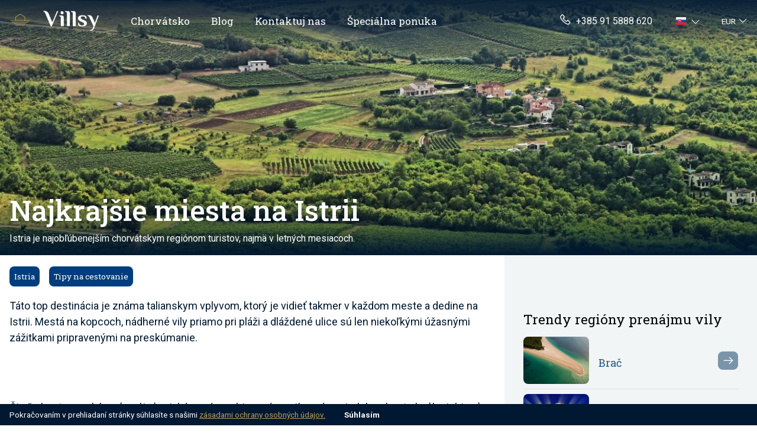

--- FILE ---
content_type: text/html; charset=UTF-8
request_url: https://villsy.com/sk/blog/najkrajsiemiesta-istria-159/
body_size: 17303
content:
<!doctype html>
<html lang="sk">

<head>
	<!-- Google Tag Manager -->
	<script>(function(w,d,s,l,i){w[l]=w[l]||[];w[l].push({'gtm.start':
        new Date().getTime(),event:'gtm.js'});var f=d.getElementsByTagName(s)[0],
        j=d.createElement(s),dl=l!='dataLayer'?'&l='+l:'';j.async=true;j.src=
        'https://www.googletagmanager.com/gtm.js?id='+i+dl;f.parentNode.insertBefore(j,f);
        })(window,document,'script','dataLayer','GTM-58NG9LS');</script>
    <!-- End Google Tag Manager -->

    <!-- Google Tag Manager (noscript) -->
        <noscript><iframe src="https://www.googletagmanager.com/ns.html?id=GTM-58NG9LS"
        height="0" width="0" style="display:none;visibility:hidden"></iframe></noscript>
    <!-- End Google Tag Manager (noscript) -->
	<meta charset="UTF-8">
	<meta name="viewport" content="width=device-width, initial-scale=1">
	<link rel="profile" href="https://gmpg.org/xfn/11">

	<meta name='robots' content='index, follow, max-image-preview:large, max-snippet:-1, max-video-preview:-1' />
	<link rel="alternate" href="https://villsy.com/blog/most-beautiful-places-istria-159/" hreflang="en" />
	<link rel="alternate" href="https://villsy.com/de/blog/schonste-orte-istria-159/" hreflang="de" />
	<link rel="alternate" href="https://villsy.com/pl/blog/najpiekniejsze-miejsca-istrii-159/" hreflang="pl" />
	<link rel="alternate" href="https://villsy.com/hr/blog/najljepsa-mjesta-istrija-159/" hreflang="hr" />
	<link rel="alternate" href="https://villsy.com/sl/blog/najlepsikraji-istrija-159/" hreflang="sl" />
	<link rel="alternate" href="https://villsy.com/cs/blog/nejkrasnejsimista-istrie-159/" hreflang="cs" />
	<link rel="alternate" href="https://villsy.com/sk/blog/najkrajsiemiesta-istria-159/" hreflang="sk" />
	<link rel="alternate" href="https://villsy.com/sk/blog/najkrajsiemiesta-istria-159/" hreflang="x-default" />
	<link rel="alternate" href="https://villsy.com/da/blog/smukkestesteder-istria-159/" hreflang="da" />
	<link rel="alternate" href="https://villsy.com/fr/blog/plus-beaux-endroits-istrie-159/" hreflang="fr" />
	<link rel="alternate" href="https://villsy.com/hu/blog/legszebb-helyek-isztria-159/" hreflang="hu" />
	<link rel="alternate" href="https://villsy.com/it/blog/posti-piu-belli-istria-159/" hreflang="it" />
	<link rel="alternate" href="https://villsy.com/no/blogg/vakrestesteder-istria-159/" hreflang="no" />
	<link rel="alternate" href="https://villsy.com/es/blog/lugares-mas-hermosos-istria-159/" hreflang="es" />
	<link rel="alternate" href="https://villsy.com/sv/blogg/vackrasteplatser-istria-159/" hreflang="sv" />

	<!-- This site is optimized with the Yoast SEO Premium plugin v19.2.1 (Yoast SEO v19.6.1) - https://yoast.com/wordpress/plugins/seo/ -->
	<title>Najkrajšie miesta na Istrii</title>
	<meta name="description" content="Istria je chorvátsky región plný krásnych miest, dedín a miest v talianskom štýle. Najobľúbenejšie sú Pula, Rovinj, Poreč, Pazin a Motovun." />
	<link rel="canonical" href="https://villsy.com/sk/blog/najkrajsiemiesta-istria-159/" />
	<meta property="og:locale" content="sk_SK" />
	<meta property="og:type" content="website" />
	<meta property="og:title" content="Najkrajšie miesta na Istrii" />
	<meta property="og:description" content="Istria je chorvátsky región plný krásnych miest, dedín a miest v talianskom štýle. Najobľúbenejšie sú Pula, Rovinj, Poreč, Pazin a Motovun." />
	<meta property="og:url" content="https://villsy.com/sk/blog/najkrajsiemiesta-istria-159/" />
	<meta property="og:site_name" content="Villsy" />
	<meta property="article:published_time" content="2022-06-21T12:45:45+00:00" />
	<meta property="article:modified_time" content="2023-07-26T14:54:54+00:00" />
	<meta property="og:image" content="https://villsy.com/wp-content/uploads/istria_6081859422e65_1930x830r.png" />
	<meta name="author" content="villsy" />
	<meta name="twitter:card" content="summary_large_image" />
	<meta name="twitter:title" content="Najkrajšie miesta na Istrii" />
	<meta name="twitter:description" content="Istria je chorvátsky región plný krásnych miest, dedín a miest v talianskom štýle. Najobľúbenejšie sú Pula, Rovinj, Poreč, Pazin a Motovun." />
	<meta name="twitter:image" content="https://villsy.com/wp-content/uploads/istria_6081859422e65_1930x830r.png" />
	<meta name="twitter:label1" content="Written by" />
	<meta name="twitter:data1" content="villsy" />
	<meta name="twitter:label2" content="Est. reading time" />
	<meta name="twitter:data2" content="5 minutes" />
	<!-- / Yoast SEO Premium plugin. -->


<link rel='dns-prefetch' href='//fonts.googleapis.com' />
<link rel="alternate" type="application/rss+xml" title="Villsy &raquo; Feed" href="https://villsy.com/sk/feed/" />
<link rel="alternate" type="application/rss+xml" title="Villsy &raquo; Comments Feed" href="https://villsy.com/sk/comments/feed/" />
<link rel="alternate" type="application/rss+xml" title="Villsy &raquo; Najkrajšie miesta na Istrii Comments Feed" href="https://villsy.com/sk/blog/najkrajsiemiesta-istria-159/feed/" />
<link rel='stylesheet' id='wp-block-library-css'  href='https://villsy.com/wp-includes/css/dist/block-library/style.min.css?ver=6.0.2' media='all' />
<style id='global-styles-inline-css'>
body{--wp--preset--color--black: #000000;--wp--preset--color--cyan-bluish-gray: #abb8c3;--wp--preset--color--white: #ffffff;--wp--preset--color--pale-pink: #f78da7;--wp--preset--color--vivid-red: #cf2e2e;--wp--preset--color--luminous-vivid-orange: #ff6900;--wp--preset--color--luminous-vivid-amber: #fcb900;--wp--preset--color--light-green-cyan: #7bdcb5;--wp--preset--color--vivid-green-cyan: #00d084;--wp--preset--color--pale-cyan-blue: #8ed1fc;--wp--preset--color--vivid-cyan-blue: #0693e3;--wp--preset--color--vivid-purple: #9b51e0;--wp--preset--gradient--vivid-cyan-blue-to-vivid-purple: linear-gradient(135deg,rgba(6,147,227,1) 0%,rgb(155,81,224) 100%);--wp--preset--gradient--light-green-cyan-to-vivid-green-cyan: linear-gradient(135deg,rgb(122,220,180) 0%,rgb(0,208,130) 100%);--wp--preset--gradient--luminous-vivid-amber-to-luminous-vivid-orange: linear-gradient(135deg,rgba(252,185,0,1) 0%,rgba(255,105,0,1) 100%);--wp--preset--gradient--luminous-vivid-orange-to-vivid-red: linear-gradient(135deg,rgba(255,105,0,1) 0%,rgb(207,46,46) 100%);--wp--preset--gradient--very-light-gray-to-cyan-bluish-gray: linear-gradient(135deg,rgb(238,238,238) 0%,rgb(169,184,195) 100%);--wp--preset--gradient--cool-to-warm-spectrum: linear-gradient(135deg,rgb(74,234,220) 0%,rgb(151,120,209) 20%,rgb(207,42,186) 40%,rgb(238,44,130) 60%,rgb(251,105,98) 80%,rgb(254,248,76) 100%);--wp--preset--gradient--blush-light-purple: linear-gradient(135deg,rgb(255,206,236) 0%,rgb(152,150,240) 100%);--wp--preset--gradient--blush-bordeaux: linear-gradient(135deg,rgb(254,205,165) 0%,rgb(254,45,45) 50%,rgb(107,0,62) 100%);--wp--preset--gradient--luminous-dusk: linear-gradient(135deg,rgb(255,203,112) 0%,rgb(199,81,192) 50%,rgb(65,88,208) 100%);--wp--preset--gradient--pale-ocean: linear-gradient(135deg,rgb(255,245,203) 0%,rgb(182,227,212) 50%,rgb(51,167,181) 100%);--wp--preset--gradient--electric-grass: linear-gradient(135deg,rgb(202,248,128) 0%,rgb(113,206,126) 100%);--wp--preset--gradient--midnight: linear-gradient(135deg,rgb(2,3,129) 0%,rgb(40,116,252) 100%);--wp--preset--duotone--dark-grayscale: url('#wp-duotone-dark-grayscale');--wp--preset--duotone--grayscale: url('#wp-duotone-grayscale');--wp--preset--duotone--purple-yellow: url('#wp-duotone-purple-yellow');--wp--preset--duotone--blue-red: url('#wp-duotone-blue-red');--wp--preset--duotone--midnight: url('#wp-duotone-midnight');--wp--preset--duotone--magenta-yellow: url('#wp-duotone-magenta-yellow');--wp--preset--duotone--purple-green: url('#wp-duotone-purple-green');--wp--preset--duotone--blue-orange: url('#wp-duotone-blue-orange');--wp--preset--font-size--small: 13px;--wp--preset--font-size--medium: 20px;--wp--preset--font-size--large: 36px;--wp--preset--font-size--x-large: 42px;}.has-black-color{color: var(--wp--preset--color--black) !important;}.has-cyan-bluish-gray-color{color: var(--wp--preset--color--cyan-bluish-gray) !important;}.has-white-color{color: var(--wp--preset--color--white) !important;}.has-pale-pink-color{color: var(--wp--preset--color--pale-pink) !important;}.has-vivid-red-color{color: var(--wp--preset--color--vivid-red) !important;}.has-luminous-vivid-orange-color{color: var(--wp--preset--color--luminous-vivid-orange) !important;}.has-luminous-vivid-amber-color{color: var(--wp--preset--color--luminous-vivid-amber) !important;}.has-light-green-cyan-color{color: var(--wp--preset--color--light-green-cyan) !important;}.has-vivid-green-cyan-color{color: var(--wp--preset--color--vivid-green-cyan) !important;}.has-pale-cyan-blue-color{color: var(--wp--preset--color--pale-cyan-blue) !important;}.has-vivid-cyan-blue-color{color: var(--wp--preset--color--vivid-cyan-blue) !important;}.has-vivid-purple-color{color: var(--wp--preset--color--vivid-purple) !important;}.has-black-background-color{background-color: var(--wp--preset--color--black) !important;}.has-cyan-bluish-gray-background-color{background-color: var(--wp--preset--color--cyan-bluish-gray) !important;}.has-white-background-color{background-color: var(--wp--preset--color--white) !important;}.has-pale-pink-background-color{background-color: var(--wp--preset--color--pale-pink) !important;}.has-vivid-red-background-color{background-color: var(--wp--preset--color--vivid-red) !important;}.has-luminous-vivid-orange-background-color{background-color: var(--wp--preset--color--luminous-vivid-orange) !important;}.has-luminous-vivid-amber-background-color{background-color: var(--wp--preset--color--luminous-vivid-amber) !important;}.has-light-green-cyan-background-color{background-color: var(--wp--preset--color--light-green-cyan) !important;}.has-vivid-green-cyan-background-color{background-color: var(--wp--preset--color--vivid-green-cyan) !important;}.has-pale-cyan-blue-background-color{background-color: var(--wp--preset--color--pale-cyan-blue) !important;}.has-vivid-cyan-blue-background-color{background-color: var(--wp--preset--color--vivid-cyan-blue) !important;}.has-vivid-purple-background-color{background-color: var(--wp--preset--color--vivid-purple) !important;}.has-black-border-color{border-color: var(--wp--preset--color--black) !important;}.has-cyan-bluish-gray-border-color{border-color: var(--wp--preset--color--cyan-bluish-gray) !important;}.has-white-border-color{border-color: var(--wp--preset--color--white) !important;}.has-pale-pink-border-color{border-color: var(--wp--preset--color--pale-pink) !important;}.has-vivid-red-border-color{border-color: var(--wp--preset--color--vivid-red) !important;}.has-luminous-vivid-orange-border-color{border-color: var(--wp--preset--color--luminous-vivid-orange) !important;}.has-luminous-vivid-amber-border-color{border-color: var(--wp--preset--color--luminous-vivid-amber) !important;}.has-light-green-cyan-border-color{border-color: var(--wp--preset--color--light-green-cyan) !important;}.has-vivid-green-cyan-border-color{border-color: var(--wp--preset--color--vivid-green-cyan) !important;}.has-pale-cyan-blue-border-color{border-color: var(--wp--preset--color--pale-cyan-blue) !important;}.has-vivid-cyan-blue-border-color{border-color: var(--wp--preset--color--vivid-cyan-blue) !important;}.has-vivid-purple-border-color{border-color: var(--wp--preset--color--vivid-purple) !important;}.has-vivid-cyan-blue-to-vivid-purple-gradient-background{background: var(--wp--preset--gradient--vivid-cyan-blue-to-vivid-purple) !important;}.has-light-green-cyan-to-vivid-green-cyan-gradient-background{background: var(--wp--preset--gradient--light-green-cyan-to-vivid-green-cyan) !important;}.has-luminous-vivid-amber-to-luminous-vivid-orange-gradient-background{background: var(--wp--preset--gradient--luminous-vivid-amber-to-luminous-vivid-orange) !important;}.has-luminous-vivid-orange-to-vivid-red-gradient-background{background: var(--wp--preset--gradient--luminous-vivid-orange-to-vivid-red) !important;}.has-very-light-gray-to-cyan-bluish-gray-gradient-background{background: var(--wp--preset--gradient--very-light-gray-to-cyan-bluish-gray) !important;}.has-cool-to-warm-spectrum-gradient-background{background: var(--wp--preset--gradient--cool-to-warm-spectrum) !important;}.has-blush-light-purple-gradient-background{background: var(--wp--preset--gradient--blush-light-purple) !important;}.has-blush-bordeaux-gradient-background{background: var(--wp--preset--gradient--blush-bordeaux) !important;}.has-luminous-dusk-gradient-background{background: var(--wp--preset--gradient--luminous-dusk) !important;}.has-pale-ocean-gradient-background{background: var(--wp--preset--gradient--pale-ocean) !important;}.has-electric-grass-gradient-background{background: var(--wp--preset--gradient--electric-grass) !important;}.has-midnight-gradient-background{background: var(--wp--preset--gradient--midnight) !important;}.has-small-font-size{font-size: var(--wp--preset--font-size--small) !important;}.has-medium-font-size{font-size: var(--wp--preset--font-size--medium) !important;}.has-large-font-size{font-size: var(--wp--preset--font-size--large) !important;}.has-x-large-font-size{font-size: var(--wp--preset--font-size--x-large) !important;}
</style>
<link rel='stylesheet' id='wpml-blocks-css'  href='https://villsy.com/wp-content/plugins/sitepress-multilingual-cms/dist/css/blocks/styles.css?ver=4.6.3' media='all' />
<link rel='stylesheet' id='custom-css-css'  href='https://villsy.com/wp-content/themes/theme/dist/main.3202380440f0ec9922ab.css?ver=6.0.2' media='all' />
<link rel='stylesheet' id='custom-font-headings-css'  href='https://fonts.googleapis.com/css2?family=Roboto+Slab%3Awght%40400%3B500&#038;display=swap&#038;ver=6.0.2' media='all' />
<link rel='stylesheet' id='custom-font-base-css'  href='https://fonts.googleapis.com/css2?family=Roboto%3Awght%40300%3B400%3B700&#038;display=swap&#038;ver=6.0.2' media='all' />
<script src='https://villsy.com/wp-includes/js/jquery/jquery.min.js?ver=3.6.0' id='jquery-core-js'></script>
<script src='https://villsy.com/wp-includes/js/jquery/jquery-migrate.min.js?ver=3.3.2' id='jquery-migrate-js'></script>
<script id='wpml-cookie-js-extra'>
var wpml_cookies = {"wp-wpml_current_language":{"value":"sk","expires":1,"path":"\/"}};
var wpml_cookies = {"wp-wpml_current_language":{"value":"sk","expires":1,"path":"\/"}};
</script>
<script src='https://villsy.com/wp-content/plugins/sitepress-multilingual-cms/res/js/cookies/language-cookie.js?ver=4.6.3' id='wpml-cookie-js'></script>
<link rel="https://api.w.org/" href="https://villsy.com/sk/wp-json/" /><link rel="alternate" type="application/json" href="https://villsy.com/sk/wp-json/wp/v2/posts/2066" /><link rel="EditURI" type="application/rsd+xml" title="RSD" href="https://villsy.com/xmlrpc.php?rsd" />
<link rel="wlwmanifest" type="application/wlwmanifest+xml" href="https://villsy.com/wp-includes/wlwmanifest.xml" /> 
<meta name="generator" content="WordPress 6.0.2" />
<link rel='shortlink' href='https://villsy.com/sk/?p=2066' />
<meta name="generator" content="WPML ver:4.6.3 stt:22,9,12,37,1,4,3,23,27,38,40,10,46,2,50;" />
<link rel="pingback" href="https://villsy.com/xmlrpc.php"><link rel="icon" href="https://villsy.com/wp-content/uploads/cropped-favicon6-32x32.png" sizes="32x32" />
<link rel="icon" href="https://villsy.com/wp-content/uploads/cropped-favicon6-192x192.png" sizes="192x192" />
<link rel="apple-touch-icon" href="https://villsy.com/wp-content/uploads/cropped-favicon6-180x180.png" />
<meta name="msapplication-TileImage" content="https://villsy.com/wp-content/uploads/cropped-favicon6-270x270.png" />
			
			<script type="application/ld+json">
		{
			"@context": "https://schema.org/",
			"@type": "Article",
			"@id": "https://villsy.com/sk/blog/najkrajsiemiesta-istria-159/",
			"headline": "Najkrajšie miesta na Istrii",
			"datePublished": "June 21, 2022",
			"dateModified": "July 26, 2023",
			"wordCount": "808",
			"thumbnailUrl": "https://villsy.com/wp-content/uploads/istria_6081859422e65_1930x830r.png",
			"articleSection": "Blog",
			"inLanguage": "sk",
			"author": "villsy"
		}
		</script>
	
	<script type="application/ld+json">
		{
		"@context": "https://schema.org",
		"@type": "Organization",
		"Name": "Villsy",
		"legalName": "Villsy d.o.o.",
		"url": "https://www.villsy.com",
		"logo": "https://villsy.com/wp-content/uploads/home-icon.png"
		}
	</script>

	

</head>

<body class="post-template-default single single-post postid-2066 single-format-standard">

	<svg xmlns="http://www.w3.org/2000/svg" viewBox="0 0 0 0" width="0" height="0" focusable="false" role="none" style="visibility: hidden; position: absolute; left: -9999px; overflow: hidden;" ><defs><filter id="wp-duotone-dark-grayscale"><feColorMatrix color-interpolation-filters="sRGB" type="matrix" values=" .299 .587 .114 0 0 .299 .587 .114 0 0 .299 .587 .114 0 0 .299 .587 .114 0 0 " /><feComponentTransfer color-interpolation-filters="sRGB" ><feFuncR type="table" tableValues="0 0.49803921568627" /><feFuncG type="table" tableValues="0 0.49803921568627" /><feFuncB type="table" tableValues="0 0.49803921568627" /><feFuncA type="table" tableValues="1 1" /></feComponentTransfer><feComposite in2="SourceGraphic" operator="in" /></filter></defs></svg><svg xmlns="http://www.w3.org/2000/svg" viewBox="0 0 0 0" width="0" height="0" focusable="false" role="none" style="visibility: hidden; position: absolute; left: -9999px; overflow: hidden;" ><defs><filter id="wp-duotone-grayscale"><feColorMatrix color-interpolation-filters="sRGB" type="matrix" values=" .299 .587 .114 0 0 .299 .587 .114 0 0 .299 .587 .114 0 0 .299 .587 .114 0 0 " /><feComponentTransfer color-interpolation-filters="sRGB" ><feFuncR type="table" tableValues="0 1" /><feFuncG type="table" tableValues="0 1" /><feFuncB type="table" tableValues="0 1" /><feFuncA type="table" tableValues="1 1" /></feComponentTransfer><feComposite in2="SourceGraphic" operator="in" /></filter></defs></svg><svg xmlns="http://www.w3.org/2000/svg" viewBox="0 0 0 0" width="0" height="0" focusable="false" role="none" style="visibility: hidden; position: absolute; left: -9999px; overflow: hidden;" ><defs><filter id="wp-duotone-purple-yellow"><feColorMatrix color-interpolation-filters="sRGB" type="matrix" values=" .299 .587 .114 0 0 .299 .587 .114 0 0 .299 .587 .114 0 0 .299 .587 .114 0 0 " /><feComponentTransfer color-interpolation-filters="sRGB" ><feFuncR type="table" tableValues="0.54901960784314 0.98823529411765" /><feFuncG type="table" tableValues="0 1" /><feFuncB type="table" tableValues="0.71764705882353 0.25490196078431" /><feFuncA type="table" tableValues="1 1" /></feComponentTransfer><feComposite in2="SourceGraphic" operator="in" /></filter></defs></svg><svg xmlns="http://www.w3.org/2000/svg" viewBox="0 0 0 0" width="0" height="0" focusable="false" role="none" style="visibility: hidden; position: absolute; left: -9999px; overflow: hidden;" ><defs><filter id="wp-duotone-blue-red"><feColorMatrix color-interpolation-filters="sRGB" type="matrix" values=" .299 .587 .114 0 0 .299 .587 .114 0 0 .299 .587 .114 0 0 .299 .587 .114 0 0 " /><feComponentTransfer color-interpolation-filters="sRGB" ><feFuncR type="table" tableValues="0 1" /><feFuncG type="table" tableValues="0 0.27843137254902" /><feFuncB type="table" tableValues="0.5921568627451 0.27843137254902" /><feFuncA type="table" tableValues="1 1" /></feComponentTransfer><feComposite in2="SourceGraphic" operator="in" /></filter></defs></svg><svg xmlns="http://www.w3.org/2000/svg" viewBox="0 0 0 0" width="0" height="0" focusable="false" role="none" style="visibility: hidden; position: absolute; left: -9999px; overflow: hidden;" ><defs><filter id="wp-duotone-midnight"><feColorMatrix color-interpolation-filters="sRGB" type="matrix" values=" .299 .587 .114 0 0 .299 .587 .114 0 0 .299 .587 .114 0 0 .299 .587 .114 0 0 " /><feComponentTransfer color-interpolation-filters="sRGB" ><feFuncR type="table" tableValues="0 0" /><feFuncG type="table" tableValues="0 0.64705882352941" /><feFuncB type="table" tableValues="0 1" /><feFuncA type="table" tableValues="1 1" /></feComponentTransfer><feComposite in2="SourceGraphic" operator="in" /></filter></defs></svg><svg xmlns="http://www.w3.org/2000/svg" viewBox="0 0 0 0" width="0" height="0" focusable="false" role="none" style="visibility: hidden; position: absolute; left: -9999px; overflow: hidden;" ><defs><filter id="wp-duotone-magenta-yellow"><feColorMatrix color-interpolation-filters="sRGB" type="matrix" values=" .299 .587 .114 0 0 .299 .587 .114 0 0 .299 .587 .114 0 0 .299 .587 .114 0 0 " /><feComponentTransfer color-interpolation-filters="sRGB" ><feFuncR type="table" tableValues="0.78039215686275 1" /><feFuncG type="table" tableValues="0 0.94901960784314" /><feFuncB type="table" tableValues="0.35294117647059 0.47058823529412" /><feFuncA type="table" tableValues="1 1" /></feComponentTransfer><feComposite in2="SourceGraphic" operator="in" /></filter></defs></svg><svg xmlns="http://www.w3.org/2000/svg" viewBox="0 0 0 0" width="0" height="0" focusable="false" role="none" style="visibility: hidden; position: absolute; left: -9999px; overflow: hidden;" ><defs><filter id="wp-duotone-purple-green"><feColorMatrix color-interpolation-filters="sRGB" type="matrix" values=" .299 .587 .114 0 0 .299 .587 .114 0 0 .299 .587 .114 0 0 .299 .587 .114 0 0 " /><feComponentTransfer color-interpolation-filters="sRGB" ><feFuncR type="table" tableValues="0.65098039215686 0.40392156862745" /><feFuncG type="table" tableValues="0 1" /><feFuncB type="table" tableValues="0.44705882352941 0.4" /><feFuncA type="table" tableValues="1 1" /></feComponentTransfer><feComposite in2="SourceGraphic" operator="in" /></filter></defs></svg><svg xmlns="http://www.w3.org/2000/svg" viewBox="0 0 0 0" width="0" height="0" focusable="false" role="none" style="visibility: hidden; position: absolute; left: -9999px; overflow: hidden;" ><defs><filter id="wp-duotone-blue-orange"><feColorMatrix color-interpolation-filters="sRGB" type="matrix" values=" .299 .587 .114 0 0 .299 .587 .114 0 0 .299 .587 .114 0 0 .299 .587 .114 0 0 " /><feComponentTransfer color-interpolation-filters="sRGB" ><feFuncR type="table" tableValues="0.098039215686275 1" /><feFuncG type="table" tableValues="0 0.66274509803922" /><feFuncB type="table" tableValues="0.84705882352941 0.41960784313725" /><feFuncA type="table" tableValues="1 1" /></feComponentTransfer><feComposite in2="SourceGraphic" operator="in" /></filter></defs></svg>
	<header>
		<nav class="navbar main-navbar navbar-dark navbar-expand-lg position-absolute start-0 end-0 py-1">
			<div class="navbar-wrapper container">
							<a class="navbar-brand py-0 me-4 mt-2 mb-1 pe-2 d-flex align-items-center" href="/sk/">
					<img src="/wp-content/uploads/home-icon.png" class="me-lg-3 me-2" style="height: 30px;" alt="Villsy Logo">
					<img src="/wp-content/uploads/logo-white.png" style="height: 43px;" alt="Villsy">
					<!-- <img src="/wp-content/uploads/logo_joined.png" class="me-lg-3 me-2 pt-3" style="height: 30px;" alt="Villsy Logo"> -->
				</a>

				<div class="d-flex align-items-center">
				<div class="d-lg-none d-flex me-2">
					<ul class="navbar-nav mt-lg-0">
						<li class=" dropdown language-switch">
        <span aria-label="Current language" class="text-decoration-none dropdown-toggle  d-lg-flex align-items-center py-0 pe-1" href="#" id="languageSwitchDropdown3285" role="button" data-bs-toggle="dropdown" aria-expanded="false">
                <span class="flag-icon flag-icon-sk" style="font-size: 13px;"></span>
                <i class="las la-angle-down text-white ms-2"></i>
    </span>
    <ul class="dropdown-menu lang-switcher" aria-labelledby="languageSwitchDropdown3285" style="min-width: auto; width: fit-content;">
                <li>
            <a class="dropdown-item" href="https://villsy.com/blog/most-beautiful-places-istria-159/">
                <span class="flag-icon flag-icon-gb" style="font-size: 12px;"></span>
                <span class="small ps-1">Angličtina</span>
            </a>
        </li>
                <li>
            <a class="dropdown-item" href="https://villsy.com/de/blog/schonste-orte-istria-159/">
                <span class="flag-icon flag-icon-de" style="font-size: 12px;"></span>
                <span class="small ps-1">Nemčina</span>
            </a>
        </li>
                <li>
            <a class="dropdown-item" href="https://villsy.com/pl/blog/najpiekniejsze-miejsca-istrii-159/">
                <span class="flag-icon flag-icon-pl" style="font-size: 12px;"></span>
                <span class="small ps-1">Polština</span>
            </a>
        </li>
                <li>
            <a class="dropdown-item" href="https://villsy.com/hr/blog/najljepsa-mjesta-istrija-159/">
                <span class="flag-icon flag-icon-hr" style="font-size: 12px;"></span>
                <span class="small ps-1">Chorvátština</span>
            </a>
        </li>
                <li>
            <a class="dropdown-item" href="https://villsy.com/sl/blog/najlepsikraji-istrija-159/">
                <span class="flag-icon flag-icon-si" style="font-size: 12px;"></span>
                <span class="small ps-1">Slovinčina</span>
            </a>
        </li>
                <li>
            <a class="dropdown-item" href="https://villsy.com/cs/blog/nejkrasnejsimista-istrie-159/">
                <span class="flag-icon flag-icon-cz" style="font-size: 12px;"></span>
                <span class="small ps-1">Čeština</span>
            </a>
        </li>
                <li>
            <a class="dropdown-item active" href="https://villsy.com/sk/blog/najkrajsiemiesta-istria-159/">
                <span class="flag-icon flag-icon-sk" style="font-size: 12px;"></span>
                <span class="small ps-1">Slovenčina</span>
            </a>
        </li>
                <li>
            <a class="dropdown-item" href="https://villsy.com/da/blog/smukkestesteder-istria-159/">
                <span class="flag-icon flag-icon-dk" style="font-size: 12px;"></span>
                <span class="small ps-1">Dánčina</span>
            </a>
        </li>
                <li>
            <a class="dropdown-item" href="https://villsy.com/fr/blog/plus-beaux-endroits-istrie-159/">
                <span class="flag-icon flag-icon-fr" style="font-size: 12px;"></span>
                <span class="small ps-1">Francúzština</span>
            </a>
        </li>
                <li>
            <a class="dropdown-item" href="https://villsy.com/hu/blog/legszebb-helyek-isztria-159/">
                <span class="flag-icon flag-icon-hu" style="font-size: 12px;"></span>
                <span class="small ps-1">Maďarčina</span>
            </a>
        </li>
                <li>
            <a class="dropdown-item" href="https://villsy.com/it/blog/posti-piu-belli-istria-159/">
                <span class="flag-icon flag-icon-it" style="font-size: 12px;"></span>
                <span class="small ps-1">Taliančina</span>
            </a>
        </li>
                <li>
            <a class="dropdown-item" href="https://villsy.com/no/blogg/vakrestesteder-istria-159/">
                <span class="flag-icon flag-icon-no" style="font-size: 12px;"></span>
                <span class="small ps-1">Nórsky jazyk Bokmål</span>
            </a>
        </li>
                <li>
            <a class="dropdown-item" href="https://villsy.com/es/blog/lugares-mas-hermosos-istria-159/">
                <span class="flag-icon flag-icon-es" style="font-size: 12px;"></span>
                <span class="small ps-1">Španielčina</span>
            </a>
        </li>
                <li>
            <a class="dropdown-item" href="https://villsy.com/sv/blogg/vackrasteplatser-istria-159/">
                <span class="flag-icon flag-icon-se" style="font-size: 12px;"></span>
                <span class="small ps-1">Švédština</span>
            </a>
        </li>
            </ul>
</li>



					</ul>
				</div>
				<button class="navbar-toggler" type="button" data-bs-toggle="collapse" data-bs-target="#navbarSupportedContent" aria-controls="navbarSupportedContent" aria-expanded="false" aria-label="Toggle navigation">
					<span class="navbar-toggler-icon"></span>
				</button>
				</div>

				<div class="collapse navbar-collapse" id="navbarSupportedContent">
					<ul class="navbar-nav navbar-links navbar-links-mobile mb-2 mb-lg-0 clear pt-2 mt-lg-0 mt-3 pt-lg-0 dropdown-arrow" style="font-family: Roboto slab">

						<li class="dropdown position-static nav-ite me-lg-1 me-0 mt-0 mt-lg-0" style="cursor: pointer;">
                <span class="d-lg-block d-none nav-link dropdown-toggle pb-0 py-2 mt-lg-0 text-white dropdown-arrow" 
                    id=dropdownMenuButton1 data-bs-toggle=dropdown aria-expanded=false tabindex=1
                    aria-label=Chorvátsko>
                    Chorvátsko
                </span>
        
        <div class="d-lg-none d-block border-white border-2">
            <div class="row justify-content-between main-nav-link py-3">
                <a href="/sk/vila-chorvatsko/" class="col nav-link item-title py-0 text-white ps-3 ">Chorvátsko</a>
                                    <span class="nav-collapse col-2 text-white no-decoration collapsed d-flex justify-content-center align-items-center" 
                        data-bs-toggle="collapse" data-bs-target="#Chorvátsko" aria-expanded="false" aria-controls="Chorvátsko">
                        <i class="las la-angle-down item-expand la-lg"></i>
                    </span>
                            </div>
        </div>
        <span class="dropdown-toggle pb-0 mt-2 mt-lg-0  dropdown-arrow"  >
           
        </span>
                    <div class="dropdown-menu mega-menu px-4 pt-4 pb-3 
                home-menu" 
                aria-labelledby="dropdownMenuButton1">
               <div class="row">
                                                            <div class="col">
                            <a class="dropdown-item p-0 rounded link-card" href="/sk/vila-chorvatsko/">
                                <div class="position-relative">
                                    <div class="h-100 position-absolute start-0 end-0" style="z-index: 2;">
                                        <div class="d-flex h-100 justify-content-center">
                                            <div class="container d-flex align-items-end px-3 py-1">
                                                <div>
                                                    <h3 class="text-white text-shadow link-card-title"> Chorvátsko</h3>
                                                </div>
                                                
                                            </div>
                                        </div>
                                    </div> 
                                    <div class="lozad rounded link-card-image" data-background-image="/wp-content/uploads/croatia-dubrovnik.jpg" ></div>
                                </div>
                            </a>
                           <div class="mt-3">
                                                                    
                                    <a class="nav-link sub-link text-dark nav-locations"  href="/sk/vily-bazenom-chorvatsko/">
                                        <div class="row">
                                            <div class="col">
                                                <div>Vily s bazénom</div>
                                            </div>
                                            <div class="col-auto align-self-center me-1 arrow ps-0">
                                                <i class="las la-arrow-right text-muted" style="font-size: 1.1em;"></i>
                                              </div>
                                        </div>
                                    </a>
                                                                    
                                    <a class="nav-link sub-link text-dark nav-locations"  href="/sk/chorvatsko-vily-velke-skupiny/">
                                        <div class="row">
                                            <div class="col">
                                                <div>Vily pre veľké skupiny</div>
                                            </div>
                                            <div class="col-auto align-self-center me-1 arrow ps-0">
                                                <i class="las la-arrow-right text-muted" style="font-size: 1.1em;"></i>
                                              </div>
                                        </div>
                                    </a>
                                                                    
                                    <a class="nav-link sub-link text-dark nav-locations"  href="/sk/chorvatsko-vily-domace-zvierata/">
                                        <div class="row">
                                            <div class="col">
                                                <div>Vily vhodné pre domácich miláčikov</div>
                                            </div>
                                            <div class="col-auto align-self-center me-1 arrow ps-0">
                                                <i class="las la-arrow-right text-muted" style="font-size: 1.1em;"></i>
                                              </div>
                                        </div>
                                    </a>
                                                                    
                                    <a class="nav-link sub-link text-dark nav-locations"  href="/sk/vyhlad-more-vily-chorvatsko/">
                                        <div class="row">
                                            <div class="col">
                                                <div>Vily s výhľadom na more</div>
                                            </div>
                                            <div class="col-auto align-self-center me-1 arrow ps-0">
                                                <i class="las la-arrow-right text-muted" style="font-size: 1.1em;"></i>
                                              </div>
                                        </div>
                                    </a>
                                                                    
                                    <a class="nav-link sub-link text-dark nav-locations"  href="/sk/vily-pri-mori-chorvatsko/">
                                        <div class="row">
                                            <div class="col">
                                                <div>Vily v blízkosti mora</div>
                                            </div>
                                            <div class="col-auto align-self-center me-1 arrow ps-0">
                                                <i class="las la-arrow-right text-muted" style="font-size: 1.1em;"></i>
                                              </div>
                                        </div>
                                    </a>
                                                                    
                                    <a class="nav-link sub-link text-dark nav-locations"  href="/sk/male-romanticke-vily-chorvatsko/">
                                        <div class="row">
                                            <div class="col">
                                                <div>Malé romantické vily</div>
                                            </div>
                                            <div class="col-auto align-self-center me-1 arrow ps-0">
                                                <i class="las la-arrow-right text-muted" style="font-size: 1.1em;"></i>
                                              </div>
                                        </div>
                                    </a>
                                
                                
                           </div>
                        </div>
                                            
                        
                                                            <div class="col">
                            <a class="dropdown-item p-0 rounded link-card" href="/sk/vila-chorvatsko/istria/">
                                <div class="position-relative">
                                    <div class="h-100 position-absolute start-0 end-0" style="z-index: 2;">
                                        <div class="d-flex h-100 justify-content-center">
                                            <div class="container d-flex align-items-end px-3 py-1">
                                                <div>
                                                    <h3 class="text-white text-shadow link-card-title"> Istria</h3>
                                                </div>
                                                
                                            </div>
                                        </div>
                                    </div> 
                                    <div class="lozad rounded link-card-image" data-background-image="/wp-content/uploads/Istria-1.jpg" ></div>
                                </div>
                            </a>
                           <div class="mt-3">
                                                                    
                                    <a class="nav-link sub-link text-dark nav-locations"  href="/sk/vila-chorvatsko/istria/porec/">
                                        <div class="row">
                                            <div class="col">
                                                <div>Poreč</div>
                                            </div>
                                            <div class="col-auto align-self-center me-1 arrow ps-0">
                                                <i class="las la-arrow-right text-muted" style="font-size: 1.1em;"></i>
                                              </div>
                                        </div>
                                    </a>
                                                                    
                                    <a class="nav-link sub-link text-dark nav-locations"  href="/sk/vila-chorvatsko/istria/pula/">
                                        <div class="row">
                                            <div class="col">
                                                <div>Pula</div>
                                            </div>
                                            <div class="col-auto align-self-center me-1 arrow ps-0">
                                                <i class="las la-arrow-right text-muted" style="font-size: 1.1em;"></i>
                                              </div>
                                        </div>
                                    </a>
                                                                    
                                    <a class="nav-link sub-link text-dark nav-locations"  href="/sk/vila-chorvatsko/istria/rovinj/">
                                        <div class="row">
                                            <div class="col">
                                                <div>Rovinj</div>
                                            </div>
                                            <div class="col-auto align-self-center me-1 arrow ps-0">
                                                <i class="las la-arrow-right text-muted" style="font-size: 1.1em;"></i>
                                              </div>
                                        </div>
                                    </a>
                                                                    
                                    <a class="nav-link sub-link text-dark nav-locations"  href="/sk/vila-chorvatsko/istria/umag/">
                                        <div class="row">
                                            <div class="col">
                                                <div>Umag</div>
                                            </div>
                                            <div class="col-auto align-self-center me-1 arrow ps-0">
                                                <i class="las la-arrow-right text-muted" style="font-size: 1.1em;"></i>
                                              </div>
                                        </div>
                                    </a>
                                                                    
                                    <a class="nav-link sub-link text-dark nav-locations"  href="/sk/vila-chorvatsko/istria/labin-rabac/">
                                        <div class="row">
                                            <div class="col">
                                                <div>Labin</div>
                                            </div>
                                            <div class="col-auto align-self-center me-1 arrow ps-0">
                                                <i class="las la-arrow-right text-muted" style="font-size: 1.1em;"></i>
                                              </div>
                                        </div>
                                    </a>
                                                                    
                                    <a class="nav-link sub-link text-dark nav-locations"  href="/sk/vila-chorvatsko/istria/porec/vrsar/">
                                        <div class="row">
                                            <div class="col">
                                                <div>Vrsar</div>
                                            </div>
                                            <div class="col-auto align-self-center me-1 arrow ps-0">
                                                <i class="las la-arrow-right text-muted" style="font-size: 1.1em;"></i>
                                              </div>
                                        </div>
                                    </a>
                                
                                
                           </div>
                        </div>
                                            
                        
                                                            <div class="col">
                            <a class="dropdown-item p-0 rounded link-card" href="/sk/vila-chorvatsko/dalmatia/">
                                <div class="position-relative">
                                    <div class="h-100 position-absolute start-0 end-0" style="z-index: 2;">
                                        <div class="d-flex h-100 justify-content-center">
                                            <div class="container d-flex align-items-end px-3 py-1">
                                                <div>
                                                    <h3 class="text-white text-shadow link-card-title"> Dalmácia</h3>
                                                </div>
                                                
                                            </div>
                                        </div>
                                    </div> 
                                    <div class="lozad rounded link-card-image" data-background-image="/wp-content/uploads/Dalmatia.jpg" ></div>
                                </div>
                            </a>
                           <div class="mt-3">
                                                                    
                                    <a class="nav-link sub-link text-dark nav-locations"  href="/sk/vila-chorvatsko/dalmatia/makarska/">
                                        <div class="row">
                                            <div class="col">
                                                <div>Makarska</div>
                                            </div>
                                            <div class="col-auto align-self-center me-1 arrow ps-0">
                                                <i class="las la-arrow-right text-muted" style="font-size: 1.1em;"></i>
                                              </div>
                                        </div>
                                    </a>
                                                                    
                                    <a class="nav-link sub-link text-dark nav-locations"  href="/sk/vila-chorvatsko/dalmatia/split/">
                                        <div class="row">
                                            <div class="col">
                                                <div>Split</div>
                                            </div>
                                            <div class="col-auto align-self-center me-1 arrow ps-0">
                                                <i class="las la-arrow-right text-muted" style="font-size: 1.1em;"></i>
                                              </div>
                                        </div>
                                    </a>
                                                                    
                                    <a class="nav-link sub-link text-dark nav-locations"  href="/sk/vila-chorvatsko/dalmatia/zadar/">
                                        <div class="row">
                                            <div class="col">
                                                <div>Zadar</div>
                                            </div>
                                            <div class="col-auto align-self-center me-1 arrow ps-0">
                                                <i class="las la-arrow-right text-muted" style="font-size: 1.1em;"></i>
                                              </div>
                                        </div>
                                    </a>
                                                                    
                                    <a class="nav-link sub-link text-dark nav-locations"  href="/sk/vila-chorvatsko/dalmatia/trogir/">
                                        <div class="row">
                                            <div class="col">
                                                <div>Trogir</div>
                                            </div>
                                            <div class="col-auto align-self-center me-1 arrow ps-0">
                                                <i class="las la-arrow-right text-muted" style="font-size: 1.1em;"></i>
                                              </div>
                                        </div>
                                    </a>
                                                                    
                                    <a class="nav-link sub-link text-dark nav-locations"  href="/sk/vila-chorvatsko/dalmatia/hvar/">
                                        <div class="row">
                                            <div class="col">
                                                <div>Hvar</div>
                                            </div>
                                            <div class="col-auto align-self-center me-1 arrow ps-0">
                                                <i class="las la-arrow-right text-muted" style="font-size: 1.1em;"></i>
                                              </div>
                                        </div>
                                    </a>
                                                                    
                                    <a class="nav-link sub-link text-dark nav-locations"  href="/sk/vila-chorvatsko/dalmatia/sibenik/">
                                        <div class="row">
                                            <div class="col">
                                                <div>Šibenik</div>
                                            </div>
                                            <div class="col-auto align-self-center me-1 arrow ps-0">
                                                <i class="las la-arrow-right text-muted" style="font-size: 1.1em;"></i>
                                              </div>
                                        </div>
                                    </a>
                                
                                
                           </div>
                        </div>
                                            
                        
                                                            <div class="col">
                            <a class="dropdown-item p-0 rounded link-card" href="/sk/vila-chorvatsko/kvarner/">
                                <div class="position-relative">
                                    <div class="h-100 position-absolute start-0 end-0" style="z-index: 2;">
                                        <div class="d-flex h-100 justify-content-center">
                                            <div class="container d-flex align-items-end px-3 py-1">
                                                <div>
                                                    <h3 class="text-white text-shadow link-card-title"> Kvarner</h3>
                                                </div>
                                                
                                            </div>
                                        </div>
                                    </div> 
                                    <div class="lozad rounded link-card-image" data-background-image="/wp-content/uploads/Kvarner-1.jpg" ></div>
                                </div>
                            </a>
                           <div class="mt-3">
                                                                    
                                    <a class="nav-link sub-link text-dark nav-locations"  href="/sk/vila-chorvatsko/kvarner/opatija/">
                                        <div class="row">
                                            <div class="col">
                                                <div>Opatija</div>
                                            </div>
                                            <div class="col-auto align-self-center me-1 arrow ps-0">
                                                <i class="las la-arrow-right text-muted" style="font-size: 1.1em;"></i>
                                              </div>
                                        </div>
                                    </a>
                                                                    
                                    <a class="nav-link sub-link text-dark nav-locations"  href="/sk/vila-chorvatsko/kvarner/crikvenica/">
                                        <div class="row">
                                            <div class="col">
                                                <div>Crikvenica</div>
                                            </div>
                                            <div class="col-auto align-self-center me-1 arrow ps-0">
                                                <i class="las la-arrow-right text-muted" style="font-size: 1.1em;"></i>
                                              </div>
                                        </div>
                                    </a>
                                                                    
                                    <a class="nav-link sub-link text-dark nav-locations"  href="/sk/vila-chorvatsko/kvarner/kvarneroveostrovy/">
                                        <div class="row">
                                            <div class="col">
                                                <div>Kvarnerské ostrovy</div>
                                            </div>
                                            <div class="col-auto align-self-center me-1 arrow ps-0">
                                                <i class="las la-arrow-right text-muted" style="font-size: 1.1em;"></i>
                                              </div>
                                        </div>
                                    </a>
                                                                    
                                    <a class="nav-link sub-link text-dark nav-locations"  href="/sk/vila-chorvatsko/kvarner/">
                                        <div class="row">
                                            <div class="col">
                                                <div>Vidieť všetko</div>
                                            </div>
                                            <div class="col-auto align-self-center me-1 arrow ps-0">
                                                <i class="las la-arrow-right text-muted" style="font-size: 1.1em;"></i>
                                              </div>
                                        </div>
                                    </a>
                                
                                
                           </div>
                        </div>
                                            
                        
                               </div>
            </div>

            <div class="collapse inner-collapse row" id="Chorvátsko">
                                                                                                                                        <div class="col-12 region dark-light">
                            <div class="row justify-content-between secondary-nav-link py-3 ">
                                <a href="/sk/vila-chorvatsko/istria/" class="col nav-link py-0 text-white ps-3 ">Istria</a>
                                                                    <span class="nav-collapse col-2 text-white no-decoration collapsed d-flex justify-content-center align-items-center"
                                        data-bs-toggle="collapse" data-bs-target="#Istria" aria-expanded="false" aria-controls="Istria">
                                        <i class="las la-angle-down  la-lg"></i>
                                    </span>
                                                            </div>
                        </div>
                        <div class="col-12 collapse places dark-lighter py-2" id="Istria">
                            <div class="inner-collaps row">
                                                                        <a href="/sk/vila-chorvatsko/istria/porec/" class="col-12 nav-link text-white ps-3 py-2"><span class="nav-span"></span>Poreč</a>
                                                                        <a href="/sk/vila-chorvatsko/istria/pula/" class="col-12 nav-link text-white ps-3 py-2"><span class="nav-span"></span>Pula</a>
                                                                        <a href="/sk/vila-chorvatsko/istria/rovinj/" class="col-12 nav-link text-white ps-3 py-2"><span class="nav-span"></span>Rovinj</a>
                                                                        <a href="/sk/vila-chorvatsko/istria/umag/" class="col-12 nav-link text-white ps-3 py-2"><span class="nav-span"></span>Umag</a>
                                                                        <a href="/sk/vila-chorvatsko/istria/labin-rabac/" class="col-12 nav-link text-white ps-3 py-2"><span class="nav-span"></span>Labin</a>
                                                                        <a href="/sk/vila-chorvatsko/istria/porec/vrsar/" class="col-12 nav-link text-white ps-3 py-2"><span class="nav-span"></span>Vrsar</a>
                                                            </div>
                        </div>
                                                                                                    <div class="col-12 region dark-light">
                            <div class="row justify-content-between secondary-nav-link py-3 ">
                                <a href="/sk/vila-chorvatsko/dalmatia/" class="col nav-link py-0 text-white ps-3 ">Dalmácia</a>
                                                                    <span class="nav-collapse col-2 text-white no-decoration collapsed d-flex justify-content-center align-items-center"
                                        data-bs-toggle="collapse" data-bs-target="#Dalmácia" aria-expanded="false" aria-controls="Dalmácia">
                                        <i class="las la-angle-down  la-lg"></i>
                                    </span>
                                                            </div>
                        </div>
                        <div class="col-12 collapse places dark-lighter py-2" id="Dalmácia">
                            <div class="inner-collaps row">
                                                                        <a href="/sk/vila-chorvatsko/dalmatia/makarska/" class="col-12 nav-link text-white ps-3 py-2"><span class="nav-span"></span>Makarska</a>
                                                                        <a href="/sk/vila-chorvatsko/dalmatia/split/" class="col-12 nav-link text-white ps-3 py-2"><span class="nav-span"></span>Split</a>
                                                                        <a href="/sk/vila-chorvatsko/dalmatia/zadar/" class="col-12 nav-link text-white ps-3 py-2"><span class="nav-span"></span>Zadar</a>
                                                                        <a href="/sk/vila-chorvatsko/dalmatia/trogir/" class="col-12 nav-link text-white ps-3 py-2"><span class="nav-span"></span>Trogir</a>
                                                                        <a href="/sk/vila-chorvatsko/dalmatia/hvar/" class="col-12 nav-link text-white ps-3 py-2"><span class="nav-span"></span>Hvar</a>
                                                                        <a href="/sk/vila-chorvatsko/dalmatia/sibenik/" class="col-12 nav-link text-white ps-3 py-2"><span class="nav-span"></span>Šibenik</a>
                                                            </div>
                        </div>
                                                                                                    <div class="col-12 region dark-light">
                            <div class="row justify-content-between secondary-nav-link py-3 ">
                                <a href="/sk/vila-chorvatsko/kvarner/" class="col nav-link py-0 text-white ps-3 ">Kvarner</a>
                                                                    <span class="nav-collapse col-2 text-white no-decoration collapsed d-flex justify-content-center align-items-center"
                                        data-bs-toggle="collapse" data-bs-target="#Kvarner" aria-expanded="false" aria-controls="Kvarner">
                                        <i class="las la-angle-down  la-lg"></i>
                                    </span>
                                                            </div>
                        </div>
                        <div class="col-12 collapse places dark-lighter py-2" id="Kvarner">
                            <div class="inner-collaps row">
                                                                        <a href="/sk/vila-chorvatsko/kvarner/opatija/" class="col-12 nav-link text-white ps-3 py-2"><span class="nav-span"></span>Opatija</a>
                                                                        <a href="/sk/vila-chorvatsko/kvarner/crikvenica/" class="col-12 nav-link text-white ps-3 py-2"><span class="nav-span"></span>Crikvenica</a>
                                                                        <a href="/sk/vila-chorvatsko/kvarner/kvarneroveostrovy/" class="col-12 nav-link text-white ps-3 py-2"><span class="nav-span"></span>Kvarnerské ostrovy</a>
                                                                        <a href="/sk/vila-chorvatsko/kvarner/" class="col-12 nav-link text-white ps-3 py-2"><span class="nav-span"></span>Vidieť všetko</a>
                                                            </div>
                        </div>
                                                </div>

            
            </li>
    
                    <li class="nav-ite me-lg-1 me-0 mt-0 mt-lg-0" style="cursor: pointer;">
                <a class="d-lg-block d-none nav-link dropdown-toggle pb-0 py-2 mt-lg-0 text-white " 
                    href=https://villsy.com/sk/blog/ >
                    Blog
                </a>
        
        <div class="d-lg-none d-block border-white border-2">
            <div class="row justify-content-between main-nav-link py-3">
                <a href="https://villsy.com/sk/blog/" class="col nav-link item-title py-0 text-white ps-3 ">Blog</a>
                            </div>
        </div>
        <span class="dropdown-toggle pb-0 mt-2 mt-lg-0  "  >
           
        </span>
            </li>
    
                    <li class="nav-ite me-lg-1 me-0 mt-0 mt-lg-0" style="cursor: pointer;">
                <a class="d-lg-block d-none nav-link dropdown-toggle pb-0 py-2 mt-lg-0 text-white " 
                    href=https://villsy.com/sk/kontaktuj-nas/ >
                    Kontaktuj nas
                </a>
        
        <div class="d-lg-none d-block border-white border-2">
            <div class="row justify-content-between main-nav-link py-3">
                <a href="https://villsy.com/sk/kontaktuj-nas/" class="col nav-link item-title py-0 text-white ps-3 ">Kontaktuj nas</a>
                            </div>
        </div>
        <span class="dropdown-toggle pb-0 mt-2 mt-lg-0  "  >
           
        </span>
            </li>
    
                    <li class="nav-ite me-lg-1 me-0 mt-0 mt-lg-0" style="cursor: pointer;">
                <a class="d-lg-block d-none nav-link dropdown-toggle pb-0 py-2 mt-lg-0 text-white " 
                    href=/sk/specialna-ponuka-vily-chorvatsko/ >
                    Špeciálna ponuka
                </a>
        
        <div class="d-lg-none d-block border-white border-2">
            <div class="row justify-content-between main-nav-link py-3">
                <a href="/sk/specialna-ponuka-vily-chorvatsko/" class="col nav-link item-title py-0 text-white ps-3 ">Špeciálna ponuka</a>
                            </div>
        </div>
        <span class="dropdown-toggle pb-0 mt-2 mt-lg-0  "  >
           
        </span>
            </li>

					</ul>
					<form class="mt-2">
						<div class="row align-items-lg-center">
							<div class="col-lg-auto col-12">
								<a href="tel:00385915888620" class="d-block me-2 text-white mt-3 mt-lg-0" style="text-decoration: none;">
									<div class="row g-0">
										<div class="col-auto d-flex align-items-center">
											<i class="las la-phone la-lg me-2 mb-1"></i>
										</div>
										<div class="col d-flex align-items-center">
											<div class="tel">+385 91 5888 620</div>
										</div>
									</div>
								</a>
							</div>
							<div class="col-lg-auto col-6 d-lg-flex d-none">
								<label class="text-white d-lg-none mt-3">Language</label>
								<ul class="navbar-nav mt-lg-0">
									<li class=" dropdown language-switch">
        <span aria-label="Current language" class="text-decoration-none dropdown-toggle  d-lg-flex align-items-center py-0 pe-1" href="#" id="languageSwitchDropdown5261" role="button" data-bs-toggle="dropdown" aria-expanded="false">
                <span class="flag-icon flag-icon-sk" style="font-size: 13px;"></span>
                <i class="las la-angle-down text-white ms-2"></i>
    </span>
    <ul class="dropdown-menu lang-switcher" aria-labelledby="languageSwitchDropdown5261" style="min-width: auto; width: fit-content;">
                <li>
            <a class="dropdown-item" href="https://villsy.com/blog/most-beautiful-places-istria-159/">
                <span class="flag-icon flag-icon-gb" style="font-size: 12px;"></span>
                <span class="small ps-1">Angličtina</span>
            </a>
        </li>
                <li>
            <a class="dropdown-item" href="https://villsy.com/de/blog/schonste-orte-istria-159/">
                <span class="flag-icon flag-icon-de" style="font-size: 12px;"></span>
                <span class="small ps-1">Nemčina</span>
            </a>
        </li>
                <li>
            <a class="dropdown-item" href="https://villsy.com/pl/blog/najpiekniejsze-miejsca-istrii-159/">
                <span class="flag-icon flag-icon-pl" style="font-size: 12px;"></span>
                <span class="small ps-1">Polština</span>
            </a>
        </li>
                <li>
            <a class="dropdown-item" href="https://villsy.com/hr/blog/najljepsa-mjesta-istrija-159/">
                <span class="flag-icon flag-icon-hr" style="font-size: 12px;"></span>
                <span class="small ps-1">Chorvátština</span>
            </a>
        </li>
                <li>
            <a class="dropdown-item" href="https://villsy.com/sl/blog/najlepsikraji-istrija-159/">
                <span class="flag-icon flag-icon-si" style="font-size: 12px;"></span>
                <span class="small ps-1">Slovinčina</span>
            </a>
        </li>
                <li>
            <a class="dropdown-item" href="https://villsy.com/cs/blog/nejkrasnejsimista-istrie-159/">
                <span class="flag-icon flag-icon-cz" style="font-size: 12px;"></span>
                <span class="small ps-1">Čeština</span>
            </a>
        </li>
                <li>
            <a class="dropdown-item active" href="https://villsy.com/sk/blog/najkrajsiemiesta-istria-159/">
                <span class="flag-icon flag-icon-sk" style="font-size: 12px;"></span>
                <span class="small ps-1">Slovenčina</span>
            </a>
        </li>
                <li>
            <a class="dropdown-item" href="https://villsy.com/da/blog/smukkestesteder-istria-159/">
                <span class="flag-icon flag-icon-dk" style="font-size: 12px;"></span>
                <span class="small ps-1">Dánčina</span>
            </a>
        </li>
                <li>
            <a class="dropdown-item" href="https://villsy.com/fr/blog/plus-beaux-endroits-istrie-159/">
                <span class="flag-icon flag-icon-fr" style="font-size: 12px;"></span>
                <span class="small ps-1">Francúzština</span>
            </a>
        </li>
                <li>
            <a class="dropdown-item" href="https://villsy.com/hu/blog/legszebb-helyek-isztria-159/">
                <span class="flag-icon flag-icon-hu" style="font-size: 12px;"></span>
                <span class="small ps-1">Maďarčina</span>
            </a>
        </li>
                <li>
            <a class="dropdown-item" href="https://villsy.com/it/blog/posti-piu-belli-istria-159/">
                <span class="flag-icon flag-icon-it" style="font-size: 12px;"></span>
                <span class="small ps-1">Taliančina</span>
            </a>
        </li>
                <li>
            <a class="dropdown-item" href="https://villsy.com/no/blogg/vakrestesteder-istria-159/">
                <span class="flag-icon flag-icon-no" style="font-size: 12px;"></span>
                <span class="small ps-1">Nórsky jazyk Bokmål</span>
            </a>
        </li>
                <li>
            <a class="dropdown-item" href="https://villsy.com/es/blog/lugares-mas-hermosos-istria-159/">
                <span class="flag-icon flag-icon-es" style="font-size: 12px;"></span>
                <span class="small ps-1">Španielčina</span>
            </a>
        </li>
                <li>
            <a class="dropdown-item" href="https://villsy.com/sv/blogg/vackrasteplatser-istria-159/">
                <span class="flag-icon flag-icon-se" style="font-size: 12px;"></span>
                <span class="small ps-1">Švédština</span>
            </a>
        </li>
            </ul>
</li>



								</ul>
							</div>
	
							
							<div class="d-lg-none d-block currency-switch">
								<label class="text-white mt-3 d-lg-none">Currency</label>
								<span class="currency-selected" data-currencies='{"1":"EUR","3":"USD","6":"GBP","7":"CHF","8":"AUD","9":"CAD","10":"CZK","11":"DKK","12":"HUF","13":"NOK","14":"SEK","15":"PLN"}' data-exchangeRates='{"1":{"rate":1,"symbol":"\u20ac"},"3":{"rate":0.9942,"symbol":"$"},"6":{"rate":0.88,"symbol":"\u00a3"},"7":{"rate":1.0446,"symbol":"Fr"},"8":{"rate":1.5055,"symbol":"$"},"9":{"rate":1.3685,"symbol":"$"},"10":{"rate":25.365,"symbol":"K\u010d"},"11":{"rate":7.4393,"symbol":"Kr"},"12":{"rate":379.13,"symbol":"Ft"},"13":{"rate":10.1793,"symbol":"kr"},"14":{"rate":10.526,"symbol":"kr"},"15":{"rate":4.6575,"symbol":"z\u0142"}}'></span>
								<div class="row curr-switcher mx-0">
																		<!-- <li> -->
										<div class="currency-change col-2 py-1 my-1" id="1"
											data-currCode=EUR>
											<span class="small text-white" id="1">
												EUR											</span>
										</div>
										<!-- </li> -->
																			<!-- <li> -->
										<div class="currency-change col-2 py-1 my-1" id="3"
											data-currCode=USD>
											<span class="small text-white" id="3">
												USD											</span>
										</div>
										<!-- </li> -->
																			<!-- <li> -->
										<div class="currency-change col-2 py-1 my-1" id="6"
											data-currCode=GBP>
											<span class="small text-white" id="6">
												GBP											</span>
										</div>
										<!-- </li> -->
																			<!-- <li> -->
										<div class="currency-change col-2 py-1 my-1" id="7"
											data-currCode=CHF>
											<span class="small text-white" id="7">
												CHF											</span>
										</div>
										<!-- </li> -->
																			<!-- <li> -->
										<div class="currency-change col-2 py-1 my-1" id="8"
											data-currCode=AUD>
											<span class="small text-white" id="8">
												AUD											</span>
										</div>
										<!-- </li> -->
																			<!-- <li> -->
										<div class="currency-change col-2 py-1 my-1" id="9"
											data-currCode=CAD>
											<span class="small text-white" id="9">
												CAD											</span>
										</div>
										<!-- </li> -->
																			<!-- <li> -->
										<div class="currency-change col-2 py-1 my-1" id="10"
											data-currCode=CZK>
											<span class="small text-white" id="10">
												CZK											</span>
										</div>
										<!-- </li> -->
																			<!-- <li> -->
										<div class="currency-change col-2 py-1 my-1" id="11"
											data-currCode=DKK>
											<span class="small text-white" id="11">
												DKK											</span>
										</div>
										<!-- </li> -->
																			<!-- <li> -->
										<div class="currency-change col-2 py-1 my-1" id="12"
											data-currCode=HUF>
											<span class="small text-white" id="12">
												HUF											</span>
										</div>
										<!-- </li> -->
																			<!-- <li> -->
										<div class="currency-change col-2 py-1 my-1" id="13"
											data-currCode=NOK>
											<span class="small text-white" id="13">
												NOK											</span>
										</div>
										<!-- </li> -->
																			<!-- <li> -->
										<div class="currency-change col-2 py-1 my-1" id="14"
											data-currCode=SEK>
											<span class="small text-white" id="14">
												SEK											</span>
										</div>
										<!-- </li> -->
																			<!-- <li> -->
										<div class="currency-change col-2 py-1 my-1" id="15"
											data-currCode=PLN>
											<span class="small text-white" id="15">
												PLN											</span>
										</div>
										<!-- </li> -->
																	</div>
							</div>
							<div class="col-lg-auto col-6 d-lg-block d-none ">
								<label class="text-white mt-3 d-lg-none">Currency</label>
								<ul class="navbar-nav col-6 col-lg-auto">
									<li class="dropdown currency-switch">
										<a class="text-decoration-none dropdown-toggle d-none d-lg-flex py-0 text-white currency-selected" id="currSw" role="button" data-bs-toggle="dropdown" aria-expanded="false" data-currencies='{"1":"EUR","3":"USD","6":"GBP","7":"CHF","8":"AUD","9":"CAD","10":"CZK","11":"DKK","12":"HUF","13":"NOK","14":"SEK","15":"PLN"}' data-exchangeRates='{"1":{"rate":1,"symbol":"\u20ac"},"3":{"rate":0.9942,"symbol":"$"},"6":{"rate":0.88,"symbol":"\u00a3"},"7":{"rate":1.0446,"symbol":"Fr"},"8":{"rate":1.5055,"symbol":"$"},"9":{"rate":1.3685,"symbol":"$"},"10":{"rate":25.365,"symbol":"K\u010d"},"11":{"rate":7.4393,"symbol":"Kr"},"12":{"rate":379.13,"symbol":"Ft"},"13":{"rate":10.1793,"symbol":"kr"},"14":{"rate":10.526,"symbol":"kr"},"15":{"rate":4.6575,"symbol":"z\u0142"}}'>
											<span class="currencyCode small"></span>
											<i class="las la-angle-down text-white ms-1"></i>
										</a>
										<ul class="dropdown-menu curr-switcher" aria-labelledby="currSw" id="dropdownMenu" style="min-width: auto; width: fit-content;">
																							<li>
													<a class="dropdown-item currency-change " id="1"
														data-currCode=EUR>
														<span class="small" id="1">
															EUR														</span>
													</a>
												</li>
																							<li>
													<a class="dropdown-item currency-change " id="3"
														data-currCode=USD>
														<span class="small" id="3">
															USD														</span>
													</a>
												</li>
																							<li>
													<a class="dropdown-item currency-change " id="6"
														data-currCode=GBP>
														<span class="small" id="6">
															GBP														</span>
													</a>
												</li>
																							<li>
													<a class="dropdown-item currency-change " id="7"
														data-currCode=CHF>
														<span class="small" id="7">
															CHF														</span>
													</a>
												</li>
																							<li>
													<a class="dropdown-item currency-change " id="8"
														data-currCode=AUD>
														<span class="small" id="8">
															AUD														</span>
													</a>
												</li>
																							<li>
													<a class="dropdown-item currency-change " id="9"
														data-currCode=CAD>
														<span class="small" id="9">
															CAD														</span>
													</a>
												</li>
																							<li>
													<a class="dropdown-item currency-change " id="10"
														data-currCode=CZK>
														<span class="small" id="10">
															CZK														</span>
													</a>
												</li>
																							<li>
													<a class="dropdown-item currency-change " id="11"
														data-currCode=DKK>
														<span class="small" id="11">
															DKK														</span>
													</a>
												</li>
																							<li>
													<a class="dropdown-item currency-change " id="12"
														data-currCode=HUF>
														<span class="small" id="12">
															HUF														</span>
													</a>
												</li>
																							<li>
													<a class="dropdown-item currency-change " id="13"
														data-currCode=NOK>
														<span class="small" id="13">
															NOK														</span>
													</a>
												</li>
																							<li>
													<a class="dropdown-item currency-change " id="14"
														data-currCode=SEK>
														<span class="small" id="14">
															SEK														</span>
													</a>
												</li>
																							<li>
													<a class="dropdown-item currency-change " id="15"
														data-currCode=PLN>
														<span class="small" id="15">
															PLN														</span>
													</a>
												</li>
																					</ul>
									</li>
								</ul>
							</div>
						</div>
					</form>
				</div>
			</div>
		</nav>
	</header>
	<main id="primary" class="site-main">

		

<article id="post-2066" >
	<div class="bg-dark custom-page">
        <div class="blog-details-banner lozad position-relative" data-background-image="https://villsy.com/wp-content/uploads/istria_6081859422e65_1930x830r.png" >

        <div class="container h-100 position-absolute start-0 end-0" style="z-index: 2;">
            <div class="d-flex flex-column justify-content-end h-100 w-100">
                <h1 class="display-4 display-lg-3 text-white text-shadow  col-lg-8 col-md-5"> 
                    Najkrajšie miesta na Istrii                </h1>
                <div class="text-white text-shadow col-lg-7 col-md-5 mb-0"> 
                    <p>Istria je najobľúbenejším chorvátskym regiónom turistov, najmä v letných mesiacoch.</p>
                </div>
            </div>
        </div> 
        </div>
    </div>

	<div class="post-wrapper">
		<div class="container">
			<div class="row">
				<div class="col-lg-8 pt-3 bg-white post-content">
											<div class="mt-2">
							<div class="d-flex mb-4">
																<div class="col-auto me-3">
									<a href="https://villsy.com/sk/results/?tag=istria-sk" 
										class="tag-radio post-tag rounded px-2 py-2 slab small"
										style="text-decoration: none;" >
										Istria	
									</a>
								</div>
																<div class="col-auto me-3">
									<a href="https://villsy.com/sk/results/?tag=tipy-na-cestovanie" 
										class="tag-radio post-tag rounded px-2 py-2 slab small"
										style="text-decoration: none;" >
										Tipy na cestovanie	
									</a>
								</div>
															</div>
						</div>
										<div class="">
					<!-- <p>Táto top destinácia je známa <strong>talianskym vplyvom,</strong> ktorý je vidieť takmer v každom meste a dedine na Istrii. Mestá na kopcoch, nádherné vily priamo pri pláži a dláždené ulice sú len niekoľkými úžasnými zážitkami pripravenými na preskúmanie.</p>
<p> </p>
<p>Či už chcete preskúmať a nájsť nejaké nové, neobjavené, zaujímavé veci, alebo chcete byť leniví, jesť dobré <a href="/sk/blog/foodies-experience-istria-148/">tradičné jedlo</a> , <strong>piť víno</strong> a absorbovať slnko, odpoveď je rovnaká &#8211; navštívte Istriu.</p>
<p> </p>
<p>Najobľúbenejšie <a href="/sk/vila-chorvatsko/istria/">miesta na pobyt</a> na Istrii sú <strong>Pula, Motovun, Poreč, Rovinj</strong> a mnoho ďalších. Okrem týchto miest môžete navštíviť aj národný park Brijuni a vydať sa na denný výlet na okolité ostrovy.</p>
<p><img alt="porec-mesto-lodžia" height="585" src="/wp-content/uploads/porec_city_loggia_608184cd6dd3e.png" width="780"/></p>
<p>Cesta na Istriu je veľmi jednoduchá a ľahká, nech ste kdekoľvek. Susedí so Slovinskom a je ideálnym miestom na <strong>víkendové návštevy</strong> z Talianska alebo Rakúska.</p>
<p> </p>
<p>Keďže sa letisko nachádza v Pule, môžete letieť priamo z ktoréhokoľvek miesta na svete. Ak ste pripravení na dobrodružstvo, začnite si baliť kufre a pripravte sa na svoju životnú cestu!</p>
<h2><strong>Motovun</strong></h2>
<p><strong><img loading="lazy" alt="mondo-motovun" height="520" src="/wp-content/uploads/motovun_608184f201b2a.png" width="780"/></strong></p>
<p><strong><a href="https://www.tz-motovun.hr/en">Motovun</a> je mesto na kopci</strong> ležiace na vidieku Istrie. Je veľmi blízko k Poreču, takže sú ideálnou kombináciou pre jednodňových návštevníkov.</p>
<p> </p>
<p>S populáciou niečo cez 900 ľudí je toto <strong>opevnené mesto</strong> jedným z najzaujímavejších v tejto oblasti.</p>
<p> </p>
<p>Motovun je hostiteľom každoročného filmového festivalu a ideálnym miestom pre ochutnávku vína a miestnej kuchyne.</p>
<p> </p>
<p>Určite navštívte <strong>Hlavné námestie s kostolom svätého Štefana, mestskými hradbami a parenzanou</strong> (tiež známou ako Istrijanka), na ktoré budete spomínať veľmi dlho!</p>
<h2><strong>Pula</strong></h2>
<p>Domovom jednej z najzachovalejších <strong>rímskych ruín</strong> na svete s mnohými reštauráciami, kultúrnymi podujatiami, hotelmi a <a href="/sk/vila-chorvatsko/istria/pula/">krásnymi vilami</a> je Pula.</p>
<p> </p>
<p>Jeho <strong>amfiteáter</strong> je centrom udalostí a zhromažďuje ľudí z celého sveta, ktorí sa chcú zabaviť, spoznať mesto a dozvedieť sa niečo o ňom. <strong>Arénu</strong> (amfiteáter) dal postaviť cisár Vespasianus približne v rovnakom čase ako Koloseum v Ríme.</p>
<p><img loading="lazy" alt="pula-amfiteáter" height="403" src="/wp-content/uploads/pula_amphiteatar_60818511a65b2.png" width="780"/></p>
<p><strong>Rímske fórum</strong> , ďalší krásny historický pozostatok, je pešou zónou a miestom, kde môžete vidieť Augustov chrám.</p>
<h2><strong>Opatija</strong></h2>
<p><strong><img loading="lazy" alt="opatia" height="520" src="/wp-content/uploads/opatija_6081852f0d7f5.png" width="780"/></strong></p>
<p>Opatija sa nachádza na samom okraji Istrie v <strong>Kvarnerskom zálive</strong> a je centrom a rodiskom chorvátskeho cestovného ruchu .</p>
<p> </p>
<p>Je obklopený mnohými malými dedinami a mestami, ktoré sú spojené <strong>pobrežnou kobylou Lungo</strong> .</p>
<p> </p>
<p>Vďaka novej cestnej sieti je Opatija ( <strong>„Stará dáma“</strong> ) veľmi ľahko dostupná autobusom, autom alebo lietadlom. Táto stredomorská oáza je pozoruhodným letoviskom s bohatým kultúrnym dedičstvom.</p>
<h2><strong>Rovinj</strong></h2>
<p>Podľa počtu nocí, ktoré ľudia strávia v meste, je <strong>Rovinj najobľúbenejšou destináciou v Chorvátsku</strong> .</p>
<p><img loading="lazy" alt="sunset_rovinj" height="520" src="/wp-content/uploads/rovinj_60818544a5299.png" width="780"/></p>
<p>Kedysi to bol ostrov, ale dnes je spojený s pevninou a dáva vám príležitosť vychutnať si každý jeho aspekt. <strong>Dláždené ulice, lode, reštaurácie a pláže</strong> &#8211; čo viac si môžete priať?</p>
<p> </p>
<p>V Rovinji sa môžete poprechádzať po meste a navštíviť <strong>kostol sv. Eufémie</strong> , jeho zvonicu a <strong>Balbiho oblúk</strong> , zjesť úžasné miestne jedlá v reštauráciách, vydať sa na prehliadku <strong>jaskyne Postojna</strong> a ľahnúť si na jednu z mnohých pláží v Rovinji.</p>
<h2><strong>Pazin</strong></h2>
<p><strong>Pazin</strong> je jedno z <strong>najväčších miest vo vnútrozemí Istrie</strong> .</p>
<p> </p>
<p>Je dobre známy vďaka <strong>stredovekému hradu a úžasnému prostrediu</strong> , ktoré sa nachádza nad roklinou na kopci. Na hrade sa teraz nachádza <strong>Istrijské etnografické múzeum,</strong> v ktorom nájdete rybárske potreby, hudobné nástroje a tradičné textílie a kostýmy.</p>
<div class="embeddedContent oembed-provider- oembed-provider-youtube" data-align="none" data-oembed="https://www.youtube.com/watch?v=ar-rzqUYdf0" data-oembed_provider="youtube" data-resizetype="noresize"><iframe loading="lazy" allowfullscreen="true" allowscriptaccess="always" frameborder="0" height="349" scrolling="no" src="//www.youtube.com/embed/ar-rzqUYdf0?wmode=transparent&amp;jqoemcache=OIxw7" width="425"></iframe></div>
<p>S etnografickým múzeom sa <strong>na hrade nachádza aj Mestské múzeum</strong> , miesto s mnohými archeologickými nálezmi.</p>
<p> </p>
<p>V Pazine nezabudnite navštíviť <strong>kostol Panny Márie a kostol svätého Františka.</strong></p>
<h2><strong>Poreč</strong></h2>
<p>S radom turistických komplexov a hotelov tiahnucich sa pozdĺž <strong>Plavy a Zelenej</strong> lagúny je Poreč jedným z najobľúbenejších cieľov na Istrii.</p>
<p><img loading="lazy" alt="Poreč" height="520" src="/wp-content/uploads/porec_6081855d8bb30.png" width="780"/></p>
<p>Je známe ako centrum <strong>vodných športov</strong> , ako je plachtenie, parasailing, vodné lyžovanie a jazda na kajaku, vďaka čomu je ideálne pre rodiny s deťmi, ale aj pre priateľov, ktorí hľadajú skvelý čas.</p>
<p> </p>
<p>Medzi kultúrne a historické časti mesta patria <strong>Eufraziova bazilika</strong> zo 6. storočia zapísaná na zozname svetového dedičstva UNESCO a <strong>barokový palác Sinčić</strong> s múzeom v Poreči.</p>
<p> </p>
<p>Počas pobytu v Poreči môžete podniknúť výlet loďou na neďaleký ostrov svätého Mikuláša.</p>
<h2><strong>Vrsar</strong></h2>
<p>Bohaté historické dedičstvo v kombinácii s modernými turistickými atrakciami zmenilo <a href="https://infovrsar.com/">Vrsar</a> na to, čím je dnes.</p>
<p> </p>
<p>Či už hľadáte dobrodružstvo a chcete sa venovať <strong>cyklistike alebo pešej turistike</strong> , alebo sa chcete kúpať a relaxovať na pláži, Vrsar je malé rybárske mestečko, v ktorom môžete uspokojiť všetky svoje želania a túžby.</p>
<p><img loading="lazy" alt="vrsar" height="520" src="/wp-content/uploads/vrsar_608185715bf17.png" width="780"/></p>
<p>Jeho súostrovie pozostáva z <strong>18 neobývaných ostrovov a ostrovčekov</strong> s prístavnými prístaviskami, čo z nich robí námorníkov skutočným nebom na Zemi.</p>
<p> </p>
<p>Pretože Vrsar je pre svojich návštevníkov tak vzrušujúci a atraktívny, často sa vydávajú na <strong>panoramatické dobrodružstvo lietadla,</strong> aby získali dokonalý zážitok.</p>
<p> </p>
<p>V neposlednom rade by ste sa mali určite poprechádzať po <strong>ulici Casanova,</strong> ktorá v 18. storočí zostala vo Vrsare dvakrát!</p>
 -->
						<p>Táto top destinácia je známa <strong>talianskym vplyvom,</strong> ktorý je vidieť takmer v každom meste a dedine na Istrii. Mestá na kopcoch, nádherné vily priamo pri pláži a dláždené ulice sú len niekoľkými úžasnými zážitkami pripravenými na preskúmanie.</p> <p> </p> <p>Či už chcete preskúmať a nájsť nejaké nové, neobjavené, zaujímavé veci, alebo chcete byť leniví, jesť dobré <a href="/sk/blog/foodies-experience-istria-148/">tradičné jedlo</a> , <strong>piť víno</strong> a absorbovať slnko, odpoveď je rovnaká - navštívte Istriu.</p> <p> </p> <p>Najobľúbenejšie <a href="/sk/vila-chorvatsko/istria/">miesta na pobyt</a> na Istrii sú <strong>Pula, Motovun, Poreč, Rovinj</strong> a mnoho ďalších. Okrem týchto miest môžete navštíviť aj národný park Brijuni a vydať sa na denný výlet na okolité ostrovy.</p> <p><img alt="porec-mesto-lodžia" height="585" src="/wp-content/uploads/porec_city_loggia_608184cd6dd3e.png" width="780"/></p> <p>Cesta na Istriu je veľmi jednoduchá a ľahká, nech ste kdekoľvek. Susedí so Slovinskom a je ideálnym miestom na <strong>víkendové návštevy</strong> z Talianska alebo Rakúska.</p> <p> </p> <p>Keďže sa letisko nachádza v Pule, môžete letieť priamo z ktoréhokoľvek miesta na svete. Ak ste pripravení na dobrodružstvo, začnite si baliť kufre a pripravte sa na svoju životnú cestu!</p> <h2><strong>Motovun</strong></h2> <p><strong><img alt="mondo-motovun" height="520" src="/wp-content/uploads/motovun_608184f201b2a.png" width="780"/></strong></p> <p><strong><a href="https://www.tz-motovun.hr/en">Motovun</a> je mesto na kopci</strong> ležiace na vidieku Istrie. Je veľmi blízko k Poreču, takže sú ideálnou kombináciou pre jednodňových návštevníkov.</p> <p> </p> <p>S populáciou niečo cez 900 ľudí je toto <strong>opevnené mesto</strong> jedným z najzaujímavejších v tejto oblasti.</p> <p> </p> <p>Motovun je hostiteľom každoročného filmového festivalu a ideálnym miestom pre ochutnávku vína a miestnej kuchyne.</p> <p> </p> <p>Určite navštívte <strong>Hlavné námestie s kostolom svätého Štefana, mestskými hradbami a parenzanou</strong> (tiež známou ako Istrijanka), na ktoré budete spomínať veľmi dlho!</p> <div class="row">
											<div class="col-lg-6 col">
												<div class="my-3">
        <a class="card region-card" href=/sk/vila-chorvatsko/>
          <div class="position-relative">
            <div class="card-img-top rounded lozad" data-background-image="/wp-content/uploads/Croatia-800x600.jpg" style="min-height: 300px; max-height: 300px; width:100%; object-fit:cover"></div>
            <div class="position-absolute bottom-0 w-100">

              <div class="bg-dark bg-opacity-50 rounded py-4 px-lg-5 px-4 mt-3">
                <div class="h3 mt-0 mb-1 text-white slab">Objavte krásne vily v  Chorvátsko</div>
                <div class="blog-coutry-action rounded mx-1 px-2 py-2 slab small">
                  Pozrite si našu ponuku
                </div>
              </div>
            </div>
          </div>
        </a>
      </div>
    



											</div>
										</div>
										<h2><strong>Pula</strong></h2> <p>Domovom jednej z najzachovalejších <strong>rímskych ruín</strong> na svete s mnohými reštauráciami, kultúrnymi podujatiami, hotelmi a <a href="/sk/vila-chorvatsko/istria/pula/">krásnymi vilami</a> je Pula.</p> <p> </p> <p>Jeho <strong>amfiteáter</strong> je centrom udalostí a zhromažďuje ľudí z celého sveta, ktorí sa chcú zabaviť, spoznať mesto a dozvedieť sa niečo o ňom. <strong>Arénu</strong> (amfiteáter) dal postaviť cisár Vespasianus približne v rovnakom čase ako Koloseum v Ríme.</p> <p><img alt="pula-amfiteáter" height="403" src="/wp-content/uploads/pula_amphiteatar_60818511a65b2.png" width="780"/></p> <p><strong>Rímske fórum</strong> , ďalší krásny historický pozostatok, je pešou zónou a miestom, kde môžete vidieť Augustov chrám.</p> <h2><strong>Opatija</strong></h2> <p><strong><img alt="opatia" height="520" src="/wp-content/uploads/opatija_6081852f0d7f5.png" width="780"/></strong></p> <p>Opatija sa nachádza na samom okraji Istrie v <strong>Kvarnerskom zálive</strong> a je centrom a rodiskom chorvátskeho cestovného ruchu .</p> <p> </p> <p>Je obklopený mnohými malými dedinami a mestami, ktoré sú spojené <strong>pobrežnou kobylou Lungo</strong> .</p> <p> </p> <p>Vďaka novej cestnej sieti je Opatija ( <strong>„Stará dáma“</strong> ) veľmi ľahko dostupná autobusom, autom alebo lietadlom. Táto stredomorská oáza je pozoruhodným letoviskom s bohatým kultúrnym dedičstvom.</p> <h2><strong>Rovinj</strong></h2> <p>Podľa počtu nocí, ktoré ľudia strávia v meste, je <strong>Rovinj najobľúbenejšou destináciou v Chorvátsku</strong> .</p> <p><img alt="sunset_rovinj" height="520" src="/wp-content/uploads/rovinj_60818544a5299.png" width="780"/></p> <p>Kedysi to bol ostrov, ale dnes je spojený s pevninou a dáva vám príležitosť vychutnať si každý jeho aspekt. <strong>Dláždené ulice, lode, reštaurácie a pláže</strong> - čo viac si môžete priať?</p> <p> </p> <p>V Rovinji sa môžete poprechádzať po meste a navštíviť <strong>kostol sv. Eufémie</strong> , jeho zvonicu a <strong>Balbiho oblúk</strong> , zjesť úžasné miestne jedlá v reštauráciách, vydať sa na prehliadku <strong>jaskyne Postojna</strong> a ľahnúť si na jednu z mnohých pláží v Rovinji.</p> <h2><strong>Pazin</strong></h2> <p><strong>Pazin</strong> je jedno z <strong>najväčších miest vo vnútrozemí Istrie</strong> .</p> <p> </p> <p>Je dobre známy vďaka <strong>stredovekému hradu a úžasnému prostrediu</strong> , ktoré sa nachádza nad roklinou na kopci. Na hrade sa teraz nachádza <strong>Istrijské etnografické múzeum,</strong> v ktorom nájdete rybárske potreby, hudobné nástroje a tradičné textílie a kostýmy.</p> <div class="embeddedContent oembed-provider- oembed-provider-youtube" data-align="none" data-oembed="https://www.youtube.com/watch?v=ar-rzqUYdf0" data-oembed_provider="youtube" data-resizetype="noresize"><iframe allowfullscreen="true" allowscriptaccess="always" frameborder="0" height="349" scrolling="no" src="//www.youtube.com/embed/ar-rzqUYdf0?wmode=transparent&amp;jqoemcache=OIxw7" width="425"></iframe></div> <p>S etnografickým múzeom sa <strong>na hrade nachádza aj Mestské múzeum</strong> , miesto s mnohými archeologickými nálezmi.</p> <p> </p> <p>V Pazine nezabudnite navštíviť <strong>kostol Panny Márie a kostol svätého Františka.</strong></p> <h2><strong>Poreč</strong></h2> <p>S radom turistických komplexov a hotelov tiahnucich sa pozdĺž <strong>Plavy a Zelenej</strong> lagúny je Poreč jedným z najobľúbenejších cieľov na Istrii.</p> <p><img alt="Poreč" height="520" src="/wp-content/uploads/porec_6081855d8bb30.png" width="780"/></p> <p>Je známe ako centrum <strong>vodných športov</strong> , ako je plachtenie, parasailing, vodné lyžovanie a jazda na kajaku, vďaka čomu je ideálne pre rodiny s deťmi, ale aj pre priateľov, ktorí hľadajú skvelý čas.</p> <p> </p> <p>Medzi kultúrne a historické časti mesta patria <strong>Eufraziova bazilika</strong> zo 6. storočia zapísaná na zozname svetového dedičstva UNESCO a <strong>barokový palác Sinčić</strong> s múzeom v Poreči.</p> <p> </p> <p>Počas pobytu v Poreči môžete podniknúť výlet loďou na neďaleký ostrov svätého Mikuláša.</p> <h2><strong>Vrsar</strong></h2> <p>Bohaté historické dedičstvo v kombinácii s modernými turistickými atrakciami zmenilo <a href="https://infovrsar.com/">Vrsar</a> na to, čím je dnes.</p> <p> </p> <p>Či už hľadáte dobrodružstvo a chcete sa venovať <strong>cyklistike alebo pešej turistike</strong> , alebo sa chcete kúpať a relaxovať na pláži, Vrsar je malé rybárske mestečko, v ktorom môžete uspokojiť všetky svoje želania a túžby.</p> <p><img alt="vrsar" height="520" src="/wp-content/uploads/vrsar_608185715bf17.png" width="780"/></p> <p>Jeho súostrovie pozostáva z <strong>18 neobývaných ostrovov a ostrovčekov</strong> s prístavnými prístaviskami, čo z nich robí námorníkov skutočným nebom na Zemi.</p> <p> </p> <p>Pretože Vrsar je pre svojich návštevníkov tak vzrušujúci a atraktívny, často sa vydávajú na <strong>panoramatické dobrodružstvo lietadla,</strong> aby získali dokonalý zážitok.</p> <p> </p> <p>V neposlednom rade by ste sa mali určite poprechádzať po <strong>ulici Casanova,</strong> ktorá v 18. storočí zostala vo Vrsare dvakrát!</p>					</div>
				</div>

				<div class="col-lg-4 pt-5">
					<div>
  <div class="mx-lg-3 mt-5">
    <div class="h3 mb-3 text-black">
      Trendy regióny prenájmu vily
    </div>
  </div>
    <div class="row">
        <div class="col-lg-12 col-md-6">
      <a class="blog-card-places d-block mx-lg-3 mb-4 mb-lg-2 text-decoration-none border-bottom pb-2" href="/sk/vila-chorvatsko/dalmatia/brac/">
        <div class="row g-3">
          <div class="col-lg-4">
            <div class="lozad cover-image bg-dark rounded" data-background-image="/wp-content/uploads/Brac-800x600.jpg"></div>
          </div>
          <div class="col d-flex align-items-center pb-2 pb-lg-0">
            <div class="ms-2 ms-lg-0 text-primary slab mt-2 sidebar-blog-card-title">
              Brač
                          </div>
          </div>
          <div class="col-auto d-flex align-items-center">
            <i class="las la-arrow-right la-lg rounded blog-place-arrow text-white me-2 me-lg-0"></i>
        </div>
        </div>
      </a>
    </div>
      <div class="col-lg-12 col-md-6">
      <a class="blog-card-places d-block mx-lg-3 mb-4 mb-lg-2 text-decoration-none border-bottom pb-2" href="/sk/vila-chorvatsko/istria/pula/">
        <div class="row g-3">
          <div class="col-lg-4">
            <div class="lozad cover-image bg-dark rounded" data-background-image="/wp-content/uploads/Pula-800x600.jpg"></div>
          </div>
          <div class="col d-flex align-items-center pb-2 pb-lg-0">
            <div class="ms-2 ms-lg-0 text-primary slab mt-2 sidebar-blog-card-title">
              Pula
                          </div>
          </div>
          <div class="col-auto d-flex align-items-center">
            <i class="las la-arrow-right la-lg rounded blog-place-arrow text-white me-2 me-lg-0"></i>
        </div>
        </div>
      </a>
    </div>
      <div class="col-lg-12 col-md-6">
      <a class="blog-card-places d-block mx-lg-3 mb-4 mb-lg-2 text-decoration-none border-bottom pb-2" href="/sk/vila-chorvatsko/kvarner/crikvenica/">
        <div class="row g-3">
          <div class="col-lg-4">
            <div class="lozad cover-image bg-dark rounded" data-background-image="/wp-content/uploads/Crikvenica-800x600.jpg"></div>
          </div>
          <div class="col d-flex align-items-center pb-2 pb-lg-0">
            <div class="ms-2 ms-lg-0 text-primary slab mt-2 sidebar-blog-card-title">
              Crikvenica
                          </div>
          </div>
          <div class="col-auto d-flex align-items-center">
            <i class="las la-arrow-right la-lg rounded blog-place-arrow text-white me-2 me-lg-0"></i>
        </div>
        </div>
      </a>
    </div>
      <div class="col-lg-12 col-md-6">
      <a class="blog-card-places d-block mx-lg-3 mb-4 mb-lg-2 text-decoration-none border-bottom pb-2" href="/sk/vila-chorvatsko/istria/umag/buje/">
        <div class="row g-3">
          <div class="col-lg-4">
            <div class="lozad cover-image bg-dark rounded" data-background-image="/wp-content/uploads/Buje-1-800x600.jpg"></div>
          </div>
          <div class="col d-flex align-items-center pb-2 pb-lg-0">
            <div class="ms-2 ms-lg-0 text-primary slab mt-2 sidebar-blog-card-title">
              Buje
                          </div>
          </div>
          <div class="col-auto d-flex align-items-center">
            <i class="las la-arrow-right la-lg rounded blog-place-arrow text-white me-2 me-lg-0"></i>
        </div>
        </div>
      </a>
    </div>
      <div class="col-lg-12 col-md-6">
      <a class="blog-card-places d-block mx-lg-3 mb-4 mb-lg-2 text-decoration-none border-bottom pb-2" href="/sk/vila-chorvatsko/istria/umag/">
        <div class="row g-3">
          <div class="col-lg-4">
            <div class="lozad cover-image bg-dark rounded" data-background-image="/wp-content/uploads/Umag-800x600.jpg"></div>
          </div>
          <div class="col d-flex align-items-center pb-2 pb-lg-0">
            <div class="ms-2 ms-lg-0 text-primary slab mt-2 sidebar-blog-card-title">
              Umag
                          </div>
          </div>
          <div class="col-auto d-flex align-items-center">
            <i class="las la-arrow-right la-lg rounded blog-place-arrow text-white me-2 me-lg-0"></i>
        </div>
        </div>
      </a>
    </div>
    </div>
</div>




					<!-- umjesto sidebara staviti WP_Query -->
					<section id="block-3" class="widget widget_block">
<div class="wp-container-1 wp-block-group"><div class="wp-block-group__inner-container"><p>
<div class="mt-5 mx-lg-3">
    <div class="h3 mb-3 text-black"> Súvisiace príspevky</div>
    <div class="row">
        <div class="col-lg-12 col-md-6">
    <a class="blog-card-places d-block mb-4 mb-lg-2 text-decoration-none border-bottom pb-2" href="https://villsy.com/sk/blog/aktivity-istria/" >
        <div class="row g-3">
            <div class="col-lg-4">
                <div class="lozad rounded cover-image" data-background-image="https://villsy.com/wp-content/uploads/pH_YBtCg.jpg"></div>
            </div>
            <div class="col d-flex align-items-center pb-2 pb-lg-0">
                <div class="text-primary slab sidebar-blog-card-title"> Najlepšie aktivity na Istrii </div>
            </div>
        </div>
    </a>
</div><div class="col-lg-12 col-md-6">
    <a class="blog-card-places d-block mb-4 mb-lg-2 text-decoration-none border-bottom pb-2" href="https://villsy.com/sk/blog/najlepsie-letisko-istria/" >
        <div class="row g-3">
            <div class="col-lg-4">
                <div class="lozad rounded cover-image" data-background-image="https://villsy.com/wp-content/uploads/Airport.jpg"></div>
            </div>
            <div class="col d-flex align-items-center pb-2 pb-lg-0">
                <div class="text-primary slab sidebar-blog-card-title"> Najlepšie letisko na Istrii </div>
            </div>
        </div>
    </a>
</div><div class="col-lg-12 col-md-6">
    <a class="blog-card-places d-block mb-4 mb-lg-2 text-decoration-none border-bottom pb-2" href="https://villsy.com/sk/blog/vrsar-old-town/" >
        <div class="row g-3">
            <div class="col-lg-4">
                <div class="lozad rounded cover-image" data-background-image="https://villsy.com/wp-content/uploads/Vrsar-Istria.jpg"></div>
            </div>
            <div class="col d-flex align-items-center pb-2 pb-lg-0">
                <div class="text-primary slab sidebar-blog-card-title"> Staré mesto Vrsar </div>
            </div>
        </div>
    </a>
</div><div class="col-lg-12 col-md-6">
    <a class="blog-card-places d-block mb-4 mb-lg-2 text-decoration-none border-bottom pb-2" href="https://villsy.com/sk/blog/best-time-to-visit-vrsar/" >
        <div class="row g-3">
            <div class="col-lg-4">
                <div class="lozad rounded cover-image" data-background-image="https://villsy.com/wp-content/uploads/jpeg-optimizer_bigstock-Beautiful-View-Of-Vrsar-Villag-114346184-scaled.jpg"></div>
            </div>
            <div class="col d-flex align-items-center pb-2 pb-lg-0">
                <div class="text-primary slab sidebar-blog-card-title"> Kedy je najlepší čas na návštevu Vrsaru? </div>
            </div>
        </div>
    </a>
</div><div class="col-lg-12 col-md-6">
    <a class="blog-card-places d-block mb-4 mb-lg-2 text-decoration-none border-bottom pb-2" href="https://villsy.com/sk/blog/buje-co-vidiet/" >
        <div class="row g-3">
            <div class="col-lg-4">
                <div class="lozad rounded cover-image" data-background-image="https://villsy.com/wp-content/uploads/Buje-Istria.jpg"></div>
            </div>
            <div class="col d-flex align-items-center pb-2 pb-lg-0">
                <div class="text-primary slab sidebar-blog-card-title"> Buje &#8211; Čo vidieť? </div>
            </div>
        </div>
    </a>
</div><div class="col-lg-12 col-md-6">
    <a class="blog-card-places d-block mb-4 mb-lg-2 text-decoration-none border-bottom pb-2" href="https://villsy.com/sk/blog/co-je-motovun-slavny-pre/" >
        <div class="row g-3">
            <div class="col-lg-4">
                <div class="lozad rounded cover-image" data-background-image="https://villsy.com/wp-content/uploads/Motovun-Istria.jpg"></div>
            </div>
            <div class="col d-flex align-items-center pb-2 pb-lg-0">
                <div class="text-primary slab sidebar-blog-card-title"> Čím je Motovun známy? </div>
            </div>
        </div>
    </a>
</div><div class="col-lg-12 col-md-6">
    <a class="blog-card-places d-block mb-4 mb-lg-2 text-decoration-none border-bottom pb-2" href="https://villsy.com/sk/blog/3-dni-v-motovune/" >
        <div class="row g-3">
            <div class="col-lg-4">
                <div class="lozad rounded cover-image" data-background-image="https://villsy.com/wp-content/uploads/bigstock-Motovun-Aerial-View-Of-Idylli-329546419.jpg"></div>
            </div>
            <div class="col d-flex align-items-center pb-2 pb-lg-0">
                <div class="text-primary slab sidebar-blog-card-title"> Ako stráviť 3 dni v Motovune? </div>
            </div>
        </div>
    </a>
</div><div class="col-lg-12 col-md-6">
    <a class="blog-card-places d-block mb-4 mb-lg-2 text-decoration-none border-bottom pb-2" href="https://villsy.com/sk/blog/stare-mesto-buzet/" >
        <div class="row g-3">
            <div class="col-lg-4">
                <div class="lozad rounded cover-image" data-background-image="https://villsy.com/wp-content/uploads/Old-Town-Buzet.jpg"></div>
            </div>
            <div class="col d-flex align-items-center pb-2 pb-lg-0">
                <div class="text-primary slab sidebar-blog-card-title"> Staré mesto Buzet </div>
            </div>
        </div>
    </a>
</div><div class="col-lg-12 col-md-6">
    <a class="blog-card-places d-block mb-4 mb-lg-2 text-decoration-none border-bottom pb-2" href="https://villsy.com/sk/blog/zipline-pazinska-jama-skryty-klenot-istrie/" >
        <div class="row g-3">
            <div class="col-lg-4">
                <div class="lozad rounded cover-image" data-background-image="https://villsy.com/wp-content/uploads/bigstock-Zipline-Is-An-Exciting-Adventu-249669766.jpg"></div>
            </div>
            <div class="col d-flex align-items-center pb-2 pb-lg-0">
                <div class="text-primary slab sidebar-blog-card-title"> Zipline Pazinska Jama: Skrytý klenot Istrie </div>
            </div>
        </div>
    </a>
</div><div class="col-lg-12 col-md-6">
    <a class="blog-card-places d-block mb-4 mb-lg-2 text-decoration-none border-bottom pb-2" href="https://villsy.com/sk/blog/najlepsi-cas-na-navstevu-pula/" >
        <div class="row g-3">
            <div class="col-lg-4">
                <div class="lozad rounded cover-image" data-background-image="https://villsy.com/wp-content/uploads/arena-in-pula-croatia-1-1-1-1.jpg"></div>
            </div>
            <div class="col d-flex align-items-center pb-2 pb-lg-0">
                <div class="text-primary slab sidebar-blog-card-title"> Kedy je najlepší čas na návštevu Puly? </div>
            </div>
        </div>
    </a>
</div>    </div>
</div>

</p>
</div></div>
</section><section id="block-4" class="widget widget_block">
<div class="wp-container-2 wp-block-group"><div class="wp-block-group__inner-container"></div></div>
</section><section id="block-5" class="widget widget_block">
<div class="wp-container-3 wp-block-group"><div class="wp-block-group__inner-container"></div></div>
</section><section id="block-6" class="widget widget_block">
<div class="wp-container-4 wp-block-group"><div class="wp-block-group__inner-container"></div></div>
</section>				</div>
			</div>
		</div>
	
	</div>

	
</article><!-- #post-2066 -->

	</main><!-- #main -->

<div id="cookie-bar" class="fixed-bottom bg-dark text-white px-3 py-2 d-none">
    <div class="row align-items-center">
        <div class="col-lg-auto col">
            Pokračovaním v prehliadaní stránky súhlasíte s našimi <a class='text-warning' target='_blank' href='/sk/privacy-policy/'>zásadami ochrany osobných údajov.</a>        </div>
        <div class="col-lg col-auto">
            <div class="fw-bold cookie-agree pointer">
                Súhlasím            </div>
        </div>
    </div>
</div>



<footer class="bg-dark pb-3">
    <div class="border-light border-bottom nlozad bg-white pt-5">
        <div class="container">
            <section id="newsletter" class="py-lg-5 py-3"> 
                <div class="row mb-2 justify-content-center">
                    <div class="col-12 text-center">
                        <div class="h1 text-dark mb-2 text-upercase fw-normal">
                            Získajte najlepšie ponuky priamo do vašej schránky                        </div>
                        <small class="text-dark mb-3">
                            Prihláste sa na odber nášho newslettera a získajte všetky najlepšie ponuky priamo do vašej schránky.                        </small>
                    </div>
                </div>
                <form id="newsletter" class="newsletter-form mb-lg-4 mb-2">
                    <div class="d-flex justify-content-center align-items-center flex-column">
                    <div class="input-group mb-3 w-50">
                        <input type="text" name="email" required class="rounded-start form-control text-center fst-italic rounded-0 border border-warning" placeholder="Tu zadajte svoj e-mail" aria-label="Email newsletter" aria-describedby="button-addon2">
                        <button class="btn btn-warning text-uppercase fw-normal newsletter-btn rounded-end" type="submit" id="button-addon2">
                            Prihlásiť sa na odber                        </button>
                        <div class="contact-spinner d-none border-dark spinner-border m-0 rounded-circle align-items-center justify-content-center" role="status">
                                <i class="las la-envelope text-dark la-lg"></i>
                                <span class="sr-only">Loading...</span>
                        </div>
                    </div>
                    <div class="form-check">
                        <input class="form-check-input rounded-0" type="checkbox" value="" id="flexCheckDefault" required="">
                        <label class="form-check-label fst-italic text-dark small pointer" for="flexCheckDefault">
                        Kliknutím na Zaspievať súhlasím s <a href="/sk/privacy-policy/" target="blank" class="text-decoration-none text-warning"> Zásady ochrany osobných údajov</a></label>
                    </div>
                    <div class="smaller text-dark text-center mt-1 fst-italic">Táto stránka je chránená reCAPTCHA a platí <a href="https://policies.google.com/privacy?hl=en" target="_blank" class="text-decoration-none text-warning"> Zásady ochrany osobných údajov Google </a> a <a href="https://policies.google.com/terms?hl=en" target="_blank" class="text-decoration-none text-warning"> Podmienky služby. </a></div>
                    </div>
                </form>
            </section>
        </div>
    </div>
    <div class="container footer pt-4">
        <div class="row justify-content-between">
            <div class="col-lg-4 col-md-6 mb-lg-0 mb-md-0">
                                <a href="/sk">
                    <img src="/wp-content/uploads/logo-white.png" style="height: 43px;" alt="Villsy Logo">
                </a>
                <div class="ps-2">
                    <div class="text-light mt-4">
                        Objavte prenájmy pre dokonalú <br> dovolenku v Európe                    </div>
                    <div class="text-light mt-4">
                        Villsy d.o.o., Kastavska 18 <br> HR-52000, Pazin, Chorvátsko                    </div>
                    <a href="tel:+385 91 5888 620" class="text-light mt-4 d-flex align-items-center no-decoration">
                        <i class="las la-lg la-mobile"></i>
                        <div class="ps-2">+385 91 5888 620</div>
                    </a>
                    <a href="mailto:bookings@villsy.com" class="text-light mt-2 d-flex align-items-center no-decoration">
                        <i class="las la-lg la-envelope"></i>
                        <div class="ps-2">bookings@villsy.com</div>
                    </a>
                </div>
            </div>
            <div class="col-lg-3 col-md-6 my-4 my-lg-0 my-md-0">
                <ul class="navbar-nav">
    
    
        <li class="nav-item">
            <a href="/sk/poistenie-storna-zajazdu/"  class="nav-link text-light py-1 d-inline-block   ">
                Poistenie storna zájazdu
            </a>
        </li>

    
    
        <li class="nav-item">
            <a href="/sk/blog/"  class="nav-link text-light py-1 d-inline-block   ">
                Blog
            </a>
        </li>

    
    
        <li class="nav-item">
            <a href="/sk/privacy-policy/"  class="nav-link text-light py-1 d-inline-block   ">
                Zásady ochrany osobných údajov
            </a>
        </li>

    
    
        <li class="nav-item">
            <a href="/sk/terms-use/"  class="nav-link text-light py-1 d-inline-block   ">
                Podmienky používania
            </a>
        </li>

    
    
        <li class="nav-item">
            <a href="/sk/garancia-najnizsej-ceny/"  class="nav-link text-light py-1 d-inline-block   ">
                Záruka najnižšej ceny
            </a>
        </li>

    
    
        <li class="nav-item">
            <a href="/sk/casto-kladene-otazky/"  class="nav-link text-light py-1 d-inline-block   ">
                Často kladené otázky
            </a>
        </li>

    
    
        <li class="nav-item">
            <a href="/sk/o-nas/"  class="nav-link text-light py-1 d-inline-block   ">
                O nás
            </a>
        </li>

    
    
        <li class="nav-item">
            <a href="/sk/sitemap" target=&quot;_blank&quot; class="nav-link text-light py-1 d-inline-block   ">
                Mapa stránok
            </a>
        </li>

    </ul>

            </div>
            <div class="col-lg-4 mt-4 mt-lg-0">
                <div class="row mb-3">
                    <p class="text-light mb-2">Sociálne médiá</p>
                    <div class="row g-0 ps-3 footer-social-media justify-content-start">
                        <div class="col-auto me-2">
                            <a href="https://www.facebook.com/villsyvillas/" target="_blank" class="no-decoration" aria-label="Villsy Facebook">
                                <div class="d-flex justify-content-center align-content-center outer rounded-circle">
                                    <i class="lab la-facebook"></i>
                                </div>
                            </a>
                        </div>
                        <div class="col-auto me-2">
                            <a href="https://twitter.com/villsy2" target="_blank" class="no-decoration" aria-label="Villsy Twitter">
                                <div class="d-flex justify-content-center align-content-center outer rounded-circle">
                                    <i class="lab la-twitter"></i>
                                </div>
                            </a>
                        </div>
                        <div class="col-auto">
                            <a href="https://www.youtube.com/channel/UC-i2i5ljFDtc3dcBkrT2sTw" target="_blank" class="no-decoration" aria-label="Villsy YouTube">
                                <div class="d-flex justify-content-center align-content-center outer rounded-circle">
                                    <i class="lab la-youtube"></i>
                                </div>
                            </a>
                        </div>
                    </div>
                </div>
                <div class="mt-4 ">
                    <p class="text-light">Rýchla a bezpečná platba</p>
                    <div class="row g-0 mt-3">
                        <div class="col-4 col-lg-3 mb-2 pe-1 text-center">
                            <a href="http://www.wspay.info" title="WSpay - Web Secure Payment Gateway" target="_blank"><img alt="WSPay" class="img-fluid lozad" data-src="https://www.wspay.info/payment-info/wsPayWebSecureLogo-106x50-whitebg.png"></a>
                        </div>
                        <div class="col-4 col-lg-3 mb-2 pe-1 text-center">
                            <a href="http://www.diners.com.hr/" target="_blank"><img alt="Diners" class="img-fluid lozad" data-src="https://www.wspay.info/payment-info/diners_50.gif"></a>
                        </div>
                        <div class="col-4 col-lg-3 mb-2 pe-1 text-center">
                            <a href="http://www.mastercard.com/hr/" target="_blank"><img alt="MasterCard" class="img-fluid lozad" data-src="https://www.wspay.info/payment-info/MasterCard50.gif"></a>
                        </div>
                        <div class="col-4 col-lg-3 mb-2 pe-1 text-center">
                            <a href="https://www.mastercard.hr/hr-hr/consumers/find-card-products/debit-cards/maestro-debit.html" target="_blank"><img alt="Maestro" class="img-fluid lozad" data-src="https://www.wspay.info/payment-info/maestro50.gif"></a>
                        </div>
                        <div class="col-4 col-lg-3 mb-2 pe-1 text-center">
                            <a href="http://www.visa.com.hr/" target="_blank"><img alt="Visa" class="img-fluid lozad" data-src="https://www.wspay.info/payment-info/Visa50.gif"></a>
                        </div>
                        <div class="col-4 col-lg-3 mb-2 pe-1 text-center">
                            <a href="https://www.visa.co.uk/pay-with-visa/featured-technologies/verified-by-visa.html" target="_blank"><img alt="Visa Verified" class="img-fluid lozad" data-src="https://www.wspay.info/payment-info/visa-secure.png"></a>
                        </div>
                        <div class="col-4 col-lg-3 mb-2 pe-1 text-center">
                            <a href="https://www.mastercard.us/en-us.html" target="_blank"><img alt="MasterCard US" class="img-fluid lozad" data-src="https://www.wspay.info/payment-info/mastercard-identity-check.png"></a>
                        </div>
                    </div>
                    <div class="text-light small mt-3 showFixedExchangeRate">
                    </div>
                </div>
            </div>
        </div>
        <div class="mt-5 ms-2">
            <div class="text-light small">
                Všetky práva vyhradené villsy.com            </div>
            <div class="text-light small">
                Website by <a class="no-decoration text-light" target="_blank" href="https://www.neolab.hr" rel="nofollow">NeoLab</a>
            </div>
        </div>
    </div>

    <div id="newsletter-modal" class="modal fade" tabindex="-1" role="dialog">
  <div class="modal-dialog">
    <div class="modal-content bg-dark">
      <div class="modal-header">
        <h5 class="modal-title h4 text-warning">
            Dakujeme za váš záujem.        </h5>
        <button type="button" class="bg-transparent btn btn-dark p-0 shadow-none" data-bs-dismiss="modal" aria-label="Close">
                <i class="las la-times la-2x text-warning"></i>
          </button>
      </div>
      <div class="modal-body font-weight-normal text-white">
        <p class="response-output"></p>
      </div>
      <div class="modal-footer">
        <button type="button" class="btn btn-warning font-weight-bold" data-bs-dismiss="modal">Close</button>
      </div>
    </div>
  </div>
</div>

</footer>
<style>.wp-container-1 > .alignleft { float: left; margin-inline-start: 0; margin-inline-end: 2em; }.wp-container-1 > .alignright { float: right; margin-inline-start: 2em; margin-inline-end: 0; }.wp-container-1 > .aligncenter { margin-left: auto !important; margin-right: auto !important; }</style>
<style>.wp-container-2 > .alignleft { float: left; margin-inline-start: 0; margin-inline-end: 2em; }.wp-container-2 > .alignright { float: right; margin-inline-start: 2em; margin-inline-end: 0; }.wp-container-2 > .aligncenter { margin-left: auto !important; margin-right: auto !important; }</style>
<style>.wp-container-3 > .alignleft { float: left; margin-inline-start: 0; margin-inline-end: 2em; }.wp-container-3 > .alignright { float: right; margin-inline-start: 2em; margin-inline-end: 0; }.wp-container-3 > .aligncenter { margin-left: auto !important; margin-right: auto !important; }</style>
<style>.wp-container-4 > .alignleft { float: left; margin-inline-start: 0; margin-inline-end: 2em; }.wp-container-4 > .alignright { float: right; margin-inline-start: 2em; margin-inline-end: 0; }.wp-container-4 > .aligncenter { margin-left: auto !important; margin-right: auto !important; }</style>
<script src='https://villsy.com/wp-content/themes/theme/dist/main.3202380440f0ec9922ab.js' id='custom-js-js'></script>


</body>

</html>